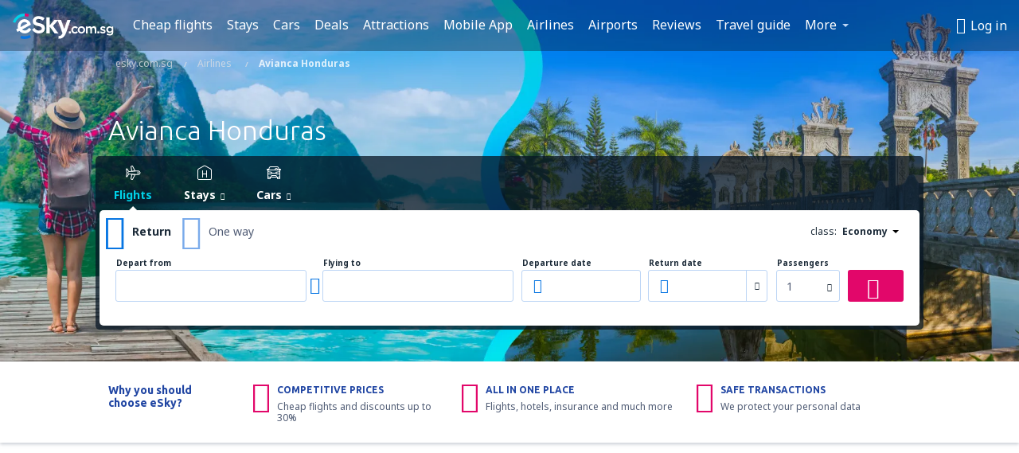

--- FILE ---
content_type: text/html; charset=UTF-8
request_url: https://www.esky.com.sg/airlines/al/0wc/avianca-honduras
body_size: 26233
content:

<!DOCTYPE html>
<!--[if IE]><![endif]-->
<!--[if IE 9 ]><html lang="en-SG" class="ie9"><![endif]-->
<!--[if (gt IE 9)|!(IE)]><!-->
	<html
	lang="en-SG"> <!--<![endif]-->
	<head>
				<link href="https://fonts.googleapis.com/css?family=Ubuntu:300,700|Noto+Sans:400,700|Source+Code+Pro:400,700&amp;subset=latin,cyrillic-ext,latin-ext&amp;display=swap" rel="preload" as="style">

					<meta charset="utf-8">

			<meta http-equiv="X-UA-Compatible" content="IE=Edge,chrome=1"/>
			<meta name="viewport" content="width=device-width, initial-scale=1.0, maximum-scale=1, user-scalable=no"/>
							    <title>Avianca Honduras - Airlines - Avianca Honduras cheap flights - esky.com.sg</title>
<meta name="description" content="Avianca Honduras - Airline Tickets - Cheap flights - Travellers' reviews. Everything you want to know about Avianca Honduras. Online booking: Avianca Honduras through eSky!">
<meta name="keywords" content="Avianca Honduras, airlines Avianca Honduras, airline tickets Avianca Honduras, tickets Avianca Honduras, cheap flights Avianca Honduras, flights Avianca Honduras, Avianca Honduras booking, Avianca Honduras deals">

    <meta name="robots" content="all" />

    <link rel="canonical" href="https://www.esky.com.sg/airlines/al/0wc/avianca-honduras" />
<meta property="og:locale" content="en_SG" />
<meta property="og:site_name" content="esky.com.sg - Flights, Air Tickets, Flight Search, Deals" />

    <meta property="og:title" content="Avianca Honduras - Airlines - Avianca Honduras cheap flights - esky.com.sg" />

<meta property="og:type" content="website" />
    <meta property="og:image" content="https://www.esky.com.sg/res/latest/eui/static/img/logos/airlines/140x50/no_logo.png" />
    <meta property="og:url" content="https://www.esky.com.sg/airlines/al/0wc/avianca-honduras" />

    <meta property="og:description" content="Avianca Honduras - Airline Tickets - Cheap flights - Travellers' reviews. Everything you want to know about Avianca Honduras. Online booking: Avianca Honduras through eSky!" />



						 <link rel="alternate" hreflang="bg" href="https://www.esky.bg/aviokompanii/al/0wc/avianca-honduras" />
								 <link rel="alternate" hreflang="bg-BG" href="https://www.esky.bg/aviokompanii/al/0wc/avianca-honduras" />
								 <link rel="alternate" hreflang="bs" href="https://www.esky.ba/avio-kompanije/al/0wc/avianca-honduras" />
								 <link rel="alternate" hreflang="bs-BA" href="https://www.esky.ba/avio-kompanije/al/0wc/avianca-honduras" />
								 <link rel="alternate" hreflang="cs" href="https://www.esky.cz/letecke-spolecnosti/al/0wc/avianca-honduras" />
								 <link rel="alternate" hreflang="cs-CZ" href="https://www.esky.cz/letecke-spolecnosti/al/0wc/avianca-honduras" />
								 <link rel="alternate" hreflang="da" href="https://www.eskytravel.dk/flyselskaber/al/0wc/avianca-honduras" />
								 <link rel="alternate" hreflang="da-DK" href="https://www.eskytravel.dk/flyselskaber/al/0wc/avianca-honduras" />
								 <link rel="alternate" hreflang="de" href="https://www.eskytravel.de/fluggesellschaften/al/0wc/avianca-honduras" />
								 <link rel="alternate" hreflang="de-AT" href="https://www.esky.at/fluggesellschaften/al/0wc/avianca-honduras" />
								 <link rel="alternate" hreflang="de-CH" href="https://www.eskytravel.ch/fluggesellschaften/al/0wc/avianca-honduras" />
								 <link rel="alternate" hreflang="de-DE" href="https://www.eskytravel.de/fluggesellschaften/al/0wc/avianca-honduras" />
								 <link rel="alternate" hreflang="el" href="https://www.esky.gr/aerometaforis/al/0wc/avianca-honduras" />
								 <link rel="alternate" hreflang="el-GR" href="https://www.esky.gr/aerometaforis/al/0wc/avianca-honduras" />
								 <link rel="alternate" hreflang="en" href="https://www.esky.com/airlines/al/0wc/avianca-honduras" />
								 <link rel="alternate" hreflang="en-142" href="https://www.esky.eu/airlines/al/0wc/avianca-honduras" />
								 <link rel="alternate" hreflang="en-150" href="https://www.esky.eu/airlines/al/0wc/avianca-honduras" />
								 <link rel="alternate" hreflang="en-EG" href="https://www.esky.com.eg/airlines/al/0wc/avianca-honduras" />
								 <link rel="alternate" hreflang="en-GB" href="https://www.esky.co.uk/airlines/al/0wc/avianca-honduras" />
								 <link rel="alternate" hreflang="en-HK" href="https://www.esky.com.hk/airlines/al/0wc/avianca-honduras" />
								 <link rel="alternate" hreflang="en-IE" href="https://www.esky.ie/airlines/al/0wc/avianca-honduras" />
								 <link rel="alternate" hreflang="en-KE" href="https://www.esky.co.ke/airlines/al/0wc/avianca-honduras" />
								 <link rel="alternate" hreflang="en-MY" href="https://www.esky.com.my/airlines/al/0wc/avianca-honduras" />
								 <link rel="alternate" hreflang="en-NG" href="https://www.esky.com.ng/airlines/al/0wc/avianca-honduras" />
								 <link rel="alternate" hreflang="en-NZ" href="https://www.eskytravel.co.nz/airlines/al/0wc/avianca-honduras" />
								 <link rel="alternate" hreflang="en-SG" href="https://www.esky.com.sg/airlines/al/0wc/avianca-honduras" />
								 <link rel="alternate" hreflang="en-US" href="https://www.esky.com/airlines/al/0wc/avianca-honduras" />
								 <link rel="alternate" hreflang="en-ZA" href="https://www.eskytravel.co.za/airlines/al/0wc/avianca-honduras" />
								 <link rel="alternate" hreflang="es" href="https://www.edestinos.com/aerolineas/al/0wc/avianca-honduras" />
								 <link rel="alternate" hreflang="es-BO" href="https://www.edestinos.com.bo/aerolineas/al/0wc/avianca-honduras" />
								 <link rel="alternate" hreflang="es-CL" href="https://www.edestinos.cl/aerolineas/al/0wc/avianca-honduras" />
								 <link rel="alternate" hreflang="es-CO" href="https://www.edestinos.com.co/aerolineas/al/0wc/avianca-honduras" />
								 <link rel="alternate" hreflang="es-CR" href="https://www.edestinos.cr/aerolineas/al/0wc/avianca-honduras" />
								 <link rel="alternate" hreflang="es-DO" href="https://www.edestinos.com.do/aerolineas/al/0wc/avianca-honduras" />
								 <link rel="alternate" hreflang="es-ES" href="https://www.esky.es/aerolineas/al/0wc/avianca-honduras" />
								 <link rel="alternate" hreflang="es-GT" href="https://www.edestinos.com.gt/aerolineas/al/0wc/avianca-honduras" />
								 <link rel="alternate" hreflang="es-HN" href="https://www.edestinos.com.hn/aerolineas/al/0wc/avianca-honduras" />
								 <link rel="alternate" hreflang="es-MX" href="https://www.edestinos.com.mx/aerolineas/al/0wc/avianca-honduras" />
								 <link rel="alternate" hreflang="es-NI" href="https://www.edestinos.com.ni/aerolineas/al/0wc/avianca-honduras" />
								 <link rel="alternate" hreflang="es-PA" href="https://www.edestinos.com.pa/aerolineas/al/0wc/avianca-honduras" />
								 <link rel="alternate" hreflang="es-PE" href="https://www.edestinos.com.pe/aerolineas/al/0wc/avianca-honduras" />
								 <link rel="alternate" hreflang="es-PR" href="https://www.edestinos.com.pr/aerolineas/al/0wc/avianca-honduras" />
								 <link rel="alternate" hreflang="es-PY" href="https://www.edestinos.com.py/aerolineas/al/0wc/avianca-honduras" />
								 <link rel="alternate" hreflang="es-SV" href="https://www.edestinos.com.sv/aerolineas/al/0wc/avianca-honduras" />
								 <link rel="alternate" hreflang="fi" href="https://www.esky.fi/lentoyhtiot/al/0wc/avianca-honduras" />
								 <link rel="alternate" hreflang="fi-FI" href="https://www.esky.fi/lentoyhtiot/al/0wc/avianca-honduras" />
								 <link rel="alternate" hreflang="fr" href="https://www.esky.fr/compagnies-aeriennes/al/0wc/avianca-honduras" />
								 <link rel="alternate" hreflang="fr-FR" href="https://www.esky.fr/compagnies-aeriennes/al/0wc/avianca-honduras" />
								 <link rel="alternate" hreflang="fr-MA" href="https://www.esky.co.ma/compagnies-aeriennes/al/0wc/avianca-honduras" />
								 <link rel="alternate" hreflang="hr" href="https://www.esky.hr/avio-kompanije/al/0wc/avianca-honduras" />
								 <link rel="alternate" hreflang="hr-HR" href="https://www.esky.hr/avio-kompanije/al/0wc/avianca-honduras" />
								 <link rel="alternate" hreflang="hu" href="https://www.esky.hu/legitarsasagok/al/0wc/avianca-honduras" />
								 <link rel="alternate" hreflang="hu-HU" href="https://www.esky.hu/legitarsasagok/al/0wc/avianca-honduras" />
								 <link rel="alternate" hreflang="it" href="https://www.eskytravel.it/compagnie-aeree/al/0wc/avianca-honduras" />
								 <link rel="alternate" hreflang="it-IT" href="https://www.eskytravel.it/compagnie-aeree/al/0wc/avianca-honduras" />
								 <link rel="alternate" hreflang="nb" href="https://www.eskytravel.no/flyselskaper/al/0wc/avianca-honduras" />
								 <link rel="alternate" hreflang="nb-NO" href="https://www.eskytravel.no/flyselskaper/al/0wc/avianca-honduras" />
								 <link rel="alternate" hreflang="nl" href="https://www.esky.nl/luchtvaartmaatschappijen/al/0wc/avianca-honduras" />
								 <link rel="alternate" hreflang="nl-BE" href="https://www.eskytravel.be/luchtvaartmaatschappijen/al/0wc/avianca-honduras" />
								 <link rel="alternate" hreflang="nl-NL" href="https://www.esky.nl/luchtvaartmaatschappijen/al/0wc/avianca-honduras" />
								 <link rel="alternate" hreflang="pl" href="https://www.esky.pl/linie-lotnicze/al/0wc/avianca-honduras" />
								 <link rel="alternate" hreflang="pl-PL" href="https://www.esky.pl/linie-lotnicze/al/0wc/avianca-honduras" />
								 <link rel="alternate" hreflang="pt" href="https://www.esky.pt/companhias-aereas/al/0wc/avianca-honduras" />
								 <link rel="alternate" hreflang="pt-PT" href="https://www.esky.pt/companhias-aereas/al/0wc/avianca-honduras" />
								 <link rel="alternate" hreflang="ro" href="https://www.esky.ro/companii-aeriene/al/0wc/avianca-honduras" />
								 <link rel="alternate" hreflang="ro-MD" href="https://www.esky.md/companii-aeriene/al/0wc/avianca-honduras" />
								 <link rel="alternate" hreflang="ro-RO" href="https://www.esky.ro/companii-aeriene/al/0wc/avianca-honduras" />
								 <link rel="alternate" hreflang="sk" href="https://www.esky.sk/letecke-spolocnosti/al/0wc/avianca-honduras" />
								 <link rel="alternate" hreflang="sk-SK" href="https://www.esky.sk/letecke-spolocnosti/al/0wc/avianca-honduras" />
								 <link rel="alternate" hreflang="sr" href="https://www.esky.rs/avio-kompanije/al/0wc/avianca-honduras" />
								 <link rel="alternate" hreflang="sr-RS" href="https://www.esky.rs/avio-kompanije/al/0wc/avianca-honduras" />
								 <link rel="alternate" hreflang="sv" href="https://www.esky.se/flygbolag/al/0wc/avianca-honduras" />
								 <link rel="alternate" hreflang="sv-SE" href="https://www.esky.se/flygbolag/al/0wc/avianca-honduras" />
								 <link rel="alternate" hreflang="tr" href="https://www.esky.com.tr/hava-yollari/al/0wc/avianca-honduras" />
								 <link rel="alternate" hreflang="tr-TR" href="https://www.esky.com.tr/hava-yollari/al/0wc/avianca-honduras" />
								 <link rel="alternate" hreflang="x-default" href="https://www.esky.com/airlines/al/0wc/avianca-honduras" />
			


			
			<script>
LUX=(function(){var a=("undefined"!==typeof(LUX)&&"undefined"!==typeof(LUX.gaMarks)?LUX.gaMarks:[]);var d=("undefined"!==typeof(LUX)&&"undefined"!==typeof(LUX.gaMeasures)?LUX.gaMeasures:[]);var j="LUX_start";var k=window.performance;var l=("undefined"!==typeof(LUX)&&LUX.ns?LUX.ns:(Date.now?Date.now():+(new Date())));if(k&&k.timing&&k.timing.navigationStart){l=k.timing.navigationStart}function f(){if(k&&k.now){return k.now()}var o=Date.now?Date.now():+(new Date());return o-l}function b(n){if(k){if(k.mark){return k.mark(n)}else{if(k.webkitMark){return k.webkitMark(n)}}}a.push({name:n,entryType:"mark",startTime:f(),duration:0});return}function m(p,t,n){if("undefined"===typeof(t)&&h(j)){t=j}if(k){if(k.measure){if(t){if(n){return k.measure(p,t,n)}else{return k.measure(p,t)}}else{return k.measure(p)}}else{if(k.webkitMeasure){return k.webkitMeasure(p,t,n)}}}var r=0,o=f();if(t){var s=h(t);if(s){r=s.startTime}else{if(k&&k.timing&&k.timing[t]){r=k.timing[t]-k.timing.navigationStart}else{return}}}if(n){var q=h(n);if(q){o=q.startTime}else{if(k&&k.timing&&k.timing[n]){o=k.timing[n]-k.timing.navigationStart}else{return}}}d.push({name:p,entryType:"measure",startTime:r,duration:(o-r)});return}function h(n){return c(n,g())}function c(p,o){for(i=o.length-1;i>=0;i--){var n=o[i];if(p===n.name){return n}}return undefined}function g(){if(k){if(k.getEntriesByType){return k.getEntriesByType("mark")}else{if(k.webkitGetEntriesByType){return k.webkitGetEntriesByType("mark")}}}return a}return{mark:b,measure:m,gaMarks:a,gaMeasures:d}})();LUX.ns=(Date.now?Date.now():+(new Date()));LUX.ac=[];LUX.cmd=function(a){LUX.ac.push(a)};LUX.init=function(){LUX.cmd(["init"])};LUX.send=function(){LUX.cmd(["send"])};LUX.addData=function(a,b){LUX.cmd(["addData",a,b])};LUX_ae=[];window.addEventListener("error",function(a){LUX_ae.push(a)});LUX_al=[];if("function"===typeof(PerformanceObserver)&&"function"===typeof(PerformanceLongTaskTiming)){var LongTaskObserver=new PerformanceObserver(function(c){var b=c.getEntries();for(var a=0;a<b.length;a++){var d=b[a];LUX_al.push(d)}});try{LongTaskObserver.observe({type:["longtask"]})}catch(e){}};
LUX.label="dbr_landing_pages_airline_airline";
LUX.samplerate = (function (p, s) { try { return Math.max.apply(null, String(s).split(';').map(function (v, i) { return i === 0 ? ['*', v] : v.split(':'); }).map(function (a) { return [new RegExp('^' + a[0].replace(/\*/g, '.*').replace(/\+/g, '\\$&'), 'i'), parseInt(a[1], 10) ]; }).filter(function (a) { return a[0].test(p); }).map(function (a) { return a[1]; })) || void 0 } catch(e) { return; }; })(location.pathname, "20");
</script>
<script src="https://cdn.speedcurve.com/js/lux.js?id=4134562730" defer crossorigin="anonymous"></script>
			<script>
(function (w, d, s, l, i, g) {
	w[l] = w[l] || [];
	w[l].push({ 'gtm.start': new Date().getTime(), event: 'gtm.js' });
	var f = d.getElementsByTagName(s)[0],
		j = d.createElement(s),
		dl = l != 'dataLayer' ? '&l=' + l : '';
	j.async = true;
	(j.id = g), (j.src = 'https://www.googletagmanager.com/gtm.js?id=' + i + dl);
	f.parentNode.insertBefore(j, f);
})(window, document, 'script', 'dataLayer', 'GTM-NH83QL6', 'esky.gtm.global');
</script>
<script>
(function (w, d, s, p) {
	w._edls = w._edls || [];
	w._edls.push(['set', 'esky.page.label', 'airlines.item']);
	var f = d.getElementsByTagName(s)[0],
		j = d.createElement(s);
	j.async = true;
	j.id = 'esky-dls';
	j.dataset.prefix = p;
	j.dataset.schema = 'messages';
	j.src = p + '/dls.js';
	f.parentNode.insertBefore(j, f);
})(window, document, 'script', 'https://www.esky.com/data-layer');
</script>

			
	<script>
		dataLayer = [];

					dataLayer.push({"Page":{"Category":"Airlines","Type":"Content"}});
		
		function setFirstTimeVisit(cookieName) {
			function formatDate(param) {
				return ('0' + param).slice(-2);
			}

			function getPresentDate() {
				var today = new Date();
				var date = today.getFullYear() +
					formatDate(today.getMonth() + 1) +
					formatDate(today.getDate()) +
					formatDate(today.getHours()) +
					formatDate(today.getMinutes());

				return date;
			}

			function setCookie() {
				document.cookie = cookieName + '=' + getPresentDate() + ';path=/;expires=' + new Date(+new Date() + 24 * 60 * 60 * 1000 * 365);
			}

			function getCookieValues() {
				return document.cookie.match(RegExp('(?:^|;\\s*)' + cookieName + '=([^;]*)'));
			}

			function isCookieSet() {
				var match = getCookieValues();
				return (match != null && match.length > 0);
			}

			if (!isCookieSet()) {
				setCookie();
			}

			dataLayer.push({
				'UserFirstVisitDate': getCookieValues()[1]
			})
		}

		setFirstTimeVisit('firstTimeVisit');
	</script>




			<script>
	var _eac = _eac || {};

	_eac.start = new Date();
	_eac.url = '/patalyst/v1.1';
	_eac.disabledActions = '[]';
	_eac.enabled = true;
	_eac.dimensions = [];
						_eac.dimensions.push([ 'TestAB', 'site not tested', 'String' ]);
								_eac.dimensions.push([ 'Partner', 'ESKYSG', 'String' ]);
			
	function extendObj (objA, objB) {
		for (var i in objB) {
			if (objB.hasOwnProperty(i)) {
				objA[i] = objB[i];
			}
		}
	}

	var ibeConfig = {};
	var dbrRoutes = {};
	var i18n = {};
	//JS logger
	var logger = {
		adapters: [
						{
				name: 'http',
				level: ['ERROR']
			}
		],
		url: '/_fe/log'
	};

		var routesAsync = "/res/gh-b109/common/js-routing/prod_en_sg.js";
	
	function i18nExtend(_i18n) {
		extendObj(i18n, _i18n)
	}
</script>

<link rel="shortcut icon" href="https://static1.eskypartners.com/favicons/esky.ico"/>
	<meta name="theme-color" content="#031639">
<link href="https://www.esky.com.sg/res/gh-b109/eui/css/default/templates/default.css" type="text/css" rel="stylesheet" />
	<link href="https://www.esky.com.sg/res/gh-b109/eui/css/default/pages/landing-pages/airlines/airline.css" type="text/css" rel="stylesheet" />

<!--[if IE 9]>
<script src="/res/gh-b109/eui/js/vendor/es6-shim.min.js"></script>
<![endif]-->
<!--[if lt IE 9]>
<script src="/res/gh-b109/eui/js/vendor/html5shiv.min.js"></script>
<script src="/res/gh-b109/eui/js/vendor/es5-shim.min.js"></script>
<![endif]-->
<!--[if lt IE 8]>
<script src="/res/gh-b109/eui/js/vendor/json3.min.js"></script>
<![endif]-->

<script>
	if (!Object.assign || !window.Promise) {
		var shim = document.createElement('script');
		shim.setAttribute('src', '/res/gh-b109/eui/js/vendor/es6-shim.min.js');
		document.getElementsByTagName('head')[0].appendChild(shim);
	}
</script>

		
	    					
		
		
		<link href="https://fonts.googleapis.com/css?family=Ubuntu:300,700|Noto+Sans:400,700|Source+Code+Pro:400,700&amp;subset=latin,cyrillic-ext,latin-ext&amp;display=swap" rel="stylesheet" type="text/css">
																				<link href="https://www.esky.com.sg/res/gh-b109/eui/js/0.js" as="script" rel="preload">
											<link href="https://www.esky.com.sg/res/gh-b109/eui/js/2.js" as="script" rel="preload">
											<link href="https://www.esky.com.sg/res/gh-b109/eui/js/1.js" as="script" rel="preload">
											<link href="https://www.esky.com.sg/res/gh-b109/eui/js/3.js" as="script" rel="preload">
											<link href="https://www.esky.com.sg/res/gh-b109/eui/js/4.js" as="script" rel="preload">
											<link href="https://www.esky.com.sg/res/gh-b109/eui/js/5.js" as="script" rel="preload">
											<link href="https://www.esky.com.sg/res/gh-b109/eui/js/6.js" as="script" rel="preload">
											<link href="https://www.esky.com.sg/res/gh-b109/eui/js/7.js" as="script" rel="preload">
											<link href="https://www.esky.com.sg/res/gh-b109/eui/js/common.js" as="script" rel="preload">
											<link href="https://www.esky.com.sg/res/gh-b109/eui/js/router.js" as="script" rel="preload">
											<link href="https://www.esky.com.sg/res/gh-b109/eui/js/partners-locale/en_sg.js" as="script" rel="preload">
											<link href="https://www.esky.com.sg/res/gh-b109/eui/js/12.js" as="script" rel="preload">
											<link href="https://www.esky.com.sg/res/gh-b109/eui/js/8.js" as="script" rel="preload">
											<link href="https://www.esky.com.sg/res/gh-b109/eui/js/9.js" as="script" rel="preload">
											<link href="https://www.esky.com.sg/res/gh-b109/eui/js/10.js" as="script" rel="preload">
											<link href="https://www.esky.com.sg/res/gh-b109/eui/js/11.js" as="script" rel="preload">
											<link href="https://www.esky.com.sg/res/gh-b109/eui/js/15.js" as="script" rel="preload">
											<link href="https://www.esky.com.sg/res/gh-b109/eui/js/16.js" as="script" rel="preload">
											<link href="https://www.esky.com.sg/res/gh-b109/eui/js/17.js" as="script" rel="preload">
											<link href="https://www.esky.com.sg/res/gh-b109/eui/js/landing-pages/airline.js" as="script" rel="preload">
														
								<script src="https://www.esky.com.sg/res/gh-b109/eui/js/affiliates/cj.js" defer></script>
				</head>

	<body
		id="default_container"
		data-go-test-id=""
		data-go-test-version=""
		data-route="dbr_landing_pages_airline_airline"
		 data-action="airline" class="action-airline airline" 		 	>
										<!-- Google Tag Manager -->
	<noscript>
		<iframe src="//www.googletagmanager.com/ns.html?id=GTM-MTFJPSP" height="0" width="0" style="display:none;visibility:hidden"></iframe>
	</noscript>

	<script>
		(function(w,d,s,l,i){w[l]=w[l]||[];w[l].push({'gtm.start':
				new Date().getTime(),event:'gtm.js'});var f=d.getElementsByTagName(s)[0],
				j=d.createElement(s),dl=l!='dataLayer'?'&l='+l:'';j.async=true;j.src=
				'//www.googletagmanager.com/gtm.js?id='+i+dl;f.parentNode.insertBefore(j,f);
		})(window,document,'script','dataLayer','GTM-MTFJPSP');
	</script>

	<script type="text/javascript">
		window[window.addEventListener ? 'addEventListener' : 'attachEvent']('load', function () {
			dataLayer.push({
				'event': 'LoadingDone'
			});
		}, false);
	</script>
					
						
		
							
		
							
							
								
															
										
		
				
					
	<noscript class="no-js">
						
		
		
		
		
		
		<img src="/tomcatalyst/v1.0/?eventData=%7B%22Code%22%3A%22JS_NotSupported%22%2C%22Group%22%3A%22FE%22%2C%22User%22%3A%22OQQZQUNLBI%22%2C%22Session%22%3Anull%2C%22Dimensions%22%3A%5B%7B%22Name%22%3A%22TestAB%22%2C%22Value%22%3A%22site%20not%20tested%22%2C%22ValueType%22%3A1%7D%2C%7B%22Name%22%3A%22Partner%22%2C%22Value%22%3A%22ESKYSG%22%2C%22ValueType%22%3A1%7D%2C%7B%22Name%22%3A%22URL%22%2C%22Value%22%3A%22https%3A%5C%2F%5C%2Fwww.esky.com.sg%5C%2Fapi%5C%2Fv1.3%5C%2Fportlet%5C%2Fheader.html%3FheaderClass%3Dtransparent%26partner_id%3DESKYSG%26path%3D%252Fairlines%252Fal%252F0wc%252Favianca-honduras%22%2C%22ValueType%22%3A1%7D%2C%7B%22Name%22%3A%22Domain%22%2C%22Value%22%3Anull%2C%22ValueType%22%3A1%7D%2C%7B%22Name%22%3A%22BrowserName%22%2C%22Value%22%3A%22ClaudeBot%22%2C%22ValueType%22%3A1%7D%2C%7B%22Name%22%3A%22BrowserVersion%22%2C%22Value%22%3A%221.0%22%2C%22ValueType%22%3A1%7D%2C%7B%22Name%22%3A%22System%22%2C%22Value%22%3A%22Mac%20OS%20X%22%2C%22ValueType%22%3A1%7D%2C%7B%22Name%22%3A%22MobileDevice%22%2C%22Value%22%3A%22false%22%2C%22ValueType%22%3A8%7D%2C%7B%22Name%22%3A%22ReturningVisitor%22%2C%22Value%22%3Afalse%2C%22ValueType%22%3A8%7D%5D%7D" width="1" height="1"/>

			<div class="msg-box  info">
		<i class="ico-msg icon-alert"></i>
		<div class="content">
							<h5 class="header">You can't see some of the content</h5>
										<p class="description">JavaScript (used for interactive content etc.) has been disabled in your browser. Unless you enable it, the site will not work properly or at all.</p>
						
							<div class="description">			<div class="btn-list">
				<strong>How to enable JavaScript:</strong>
				<ul>
											<li>
							<a href="https://support.google.com/chrome/answer/114662?hl=en" class="btn small function" rel="nofollow" target="_blank">Chrome</a>
						</li>
											<li>
							<a href="https://support.mozilla.org/en-US/kb/javascript-settings-for-interactive-web-pages" class="btn small function" rel="nofollow" target="_blank">Firefox</a>
						</li>
											<li>
							<a href="https://support.microsoft.com/en-gb/gp/howtoscript" class="btn small function" rel="nofollow" target="_blank">Internet Explorer</a>
						</li>
											<li>
							<a href="https://support.apple.com/en-us/HT201265" class="btn small function" rel="nofollow" target="_blank">Safari</a>
						</li>
											<li>
							<a href="http://www.opera.com/docs/browserjs/" class="btn small function" rel="nofollow" target="_blank">Opera</a>
						</li>
									</ul>
			</div>
		</div>
			
			
			
			
			
					</div>
	</div>

	
	</noscript>

		
									
				
		<header id="header-top" class="transparent">
			<div class="header-wrapper">
				<div class="logo-section">
											<a class="logo" href="https://www.esky.com.sg/" target="_top" >
							<span class="back-to-mainpage">&lt;&lt; home page</span>
														<img class="logo-img" src="https://static1.eskypartners.com/logos/eskycom_sg_white.svg"  alt="Avianca Honduras - Airlines - Avianca Honduras cheap flights - esky.com.sg - Flights, Air Tickets, Flight Search, Deals"
					 data-static-img-url="https://static1.eskypartners.com/logos/eskycom_sg_white.png"/>
					
						</a>
									</div>
									
		
		<nav class="main-nav">
			<ul class="site-menu menu mobile-menu">
																													<li class="tree-item main-tabs">

																									<a href="/flights" title="Cheap flights" class="menu-link link-1 tx-link">Cheap flights</a>
															</li>
																				<li class="tree-item main-tabs">

																									<a href="/stays/" title="Stays" class="menu-link link-2 tx-link">Stays</a>
															</li>
																				<li class="tree-item main-tabs">

																									<a href="https://www.booking.com/cars/index.html?aid=2433842&amp;adplat=cross_product_bar&amp;label=label=pagehome-link-2433842-click_CARheadertab&amp;prefcurrency=USD&amp;selected_currency=USD&amp;preflang=en-us" rel="nofollow" target="_blank" rel="noreferrer noopener" title="Cars" class="menu-link link-3 tx-link">Cars</a>
															</li>
																				<li class="tree-item main-tabs">

																									<a href="/deals" title="Deals" class="menu-link link-4 tx-link">Deals</a>
															</li>
																				<li class="tree-item main-tabs">

																									<a href="https://www.getyourguide.com/?partner_id=6PH6GQ5&amp;cmp=SG" rel="nofollow" title="Attractions" target="_blank" class="menu-link link-5 tx-link">Attractions</a>
															</li>
																				<li class="tree-item main-tabs">

																									<a href="https://app.esky.com/?utm_source=esky.com.sg&amp;utm_medium=menu" target="_blank" title="Mobile App" class="menu-link link-6 tx-link">Mobile App</a>
															</li>
																				<li class="tree-item main-tabs">

																									<a href="/airlines" title="Airlines" class="menu-link link-7 tx-link">Airlines</a>
															</li>
																				<li class="tree-item main-tabs">

																									<a href="/airports" title="Airports" class="menu-link link-8 tx-link">Airports</a>
															</li>
																				<li class="tree-item main-tabs">

																									<a href="/reviews" title="Reviews" class="menu-link link-9 tx-link">Reviews</a>
															</li>
																				<li class="tree-item main-tabs">

																									<a href="/travel-guide" title="Travel guide" class="menu-link link-10 tx-link">Travel guide</a>
															</li>
																																																							<li class="tree-item menu-more">

																									<a href="/insurance" title="Insurance" class="menu-link link-1 tx-link">Insurance</a>
															</li>
																				<li class="tree-item menu-more">

																									<a href="/radar" title="Flight radar" class="menu-link link-2 tx-link">Flight radar</a>
															</li>
																				<li class="tree-item menu-more">

																									<a href="/userzone/login" rel="nofollow" title="Booking management" class="menu-link link-3 tx-link">Booking management</a>
															</li>
															
									<li class="main-tabs more-tab tree-item main-menu-dropdown hide-medium">
						<a href="javascript:void(null)" class="menu-link more"
						   data-content-id="main-menu-more-box">More</a>
						<ul id="main-menu-more-box" class="dropdown-content"
						    data-dropdown-content-id="main-menu-more-box">
																																																	<li>
											<a href="/insurance" title="Insurance">Insurance</a>
										</li>
																			<li>
											<a href="/radar" title="Flight radar">Flight radar</a>
										</li>
																			<li>
											<a href="/userzone/login" rel="nofollow" title="Booking management">Booking management</a>
										</li>
																														</ul>
					</li>
							</ul>
		</nav>
	
				
				<div class="header-side-options">
					
											<div class="user-zone-header">
														
	

<div class="hidden">
	<div id="uz-login-box" class="uz-login-box">
		<img class="illustration" src="https://www.esky.com.sg/_fe/img/illustration-default-user_zone.svg?s=80x80">

		<h4 class="title">Hey, good to see you!</h4>

		<p class="description">Log in to book your next trip faster and have all your travel details in one place.</p>

		<ul class="uz-menu-wrapper">
							<li class="menu-item user-zone-google">
					<img class="menu-item-img" src="https://www.esky.com.sg/_fe/img/icon_google_multicolor.svg?s=20x20">
					<span class="menu-item-text">Continue with Google</span>
				</li>
				<li class="menu-item user-zone-facebook">
					<img class="menu-item-img" src="https://www.esky.com.sg/_fe/img/icon_facebook_multicolor.svg?s=20x20">
					<span class="menu-item-text">Continue with Facebook</span>
				</li>
						<li class="menu-item user-zone-email">
				<img class="menu-item-img" src="https://www.esky.com.sg/_fe/img/icon_mail.svg?s=20x20">
				<span class="menu-item-text">Continue with e-mail</span>
			</li>
		</ul>
	</div>
</div>
	
	
				
										</div>
					
												<div id="hamburger-wrapper" class="hamburger-wrapper">
		<div class="hamburger-inner-wrapper">
			<div class="hamburger">
				<span class="line line1"></span>
				<span class="line line2"></span>
				<span class="line line3"></span>
			</div>
			<span class="hamburger-title">Menu<i class="icon icon-eui_arrow_down hide-small"></i></span>
			<span class="hamburger-close"><i class="icon icon-eui_close"></i></span>
		</div>
	</div>
									</div>

							</div>
		</header>
	
<script type="text/javascript">
	i18nExtend({
    "message-dialog": {
        "Your_account_has_been_connected_with_facebook": "Your account has been connected to Facebook.",
        "You_can_now_sign_in_via_facebook_or_normal_account": "Now you can log in by your Facebook profile {$1} and also with your e-mail address and password.",
        "Your_account_has_been_disconnected_from_facebook": "Your account has been disconnected from Facebook.",
        "You_can_now_sign_in_only_with_email_and_password": "Now you can log to your account only with <br \/> e-mail address and password.",
        "Account_with_email_from_current_facebook_profile_already_exists": "Currently logged in Facebook profile is connected to existing account.",
        "Sign_in_to_other_facebook_profile_to_connect_it_with_this_account": "Log in to the other profile on Facebook to connect it with this account.",
        "You_have_already_account_connected_to_other_facebook_profile": "You already have an account connected to another Facebook profile",
        "Sign_in_to_other_facebook_profile_or_via_email": "Log in using another Facebook profile or via e-mail and password.",
        "Changes_have_been_saved": "Details have been saved",
        "We_have_sent_you_reset_password_link": "We have sent you a link to reset your password.",
        "Check_your_email_to_reset_password": "Check your e-mail and follow the instructions from the message.",
        "We_have_sent_you_activation_link": "Activation link has been sent to your e-mail",
        "Check_your_email_and_follow_instructions_to_activate_account": "Please check your mail box and follow instructions to activate your account.",
        "Welcome_in_our_site": "Welcome to eSky.pl",
        "We_wish_you_very_best_journeys": "We wish you many pleasant journeys!",
        "Traveler_added": "Traveler has been added",
        "Traveler_saved": "Traveler has been saved",
        "Traveler_removed": "Traveler has been removed",
        "Callcenter_callback_success_title": "The conversation has been ordered",
        "Callcenter_callback_success_text": "Soon you will be contacted by our consultant",
        "Travel_group_message_success_title": "Your inquiry was sent",
        "Travel_group_message_error_title": "Your inquiry could not be sent",
        "Travel_group_message_success_description": "Our consultant will contact you shortly in order to arrange the journey.",
        "Travel_group_message_error_description": "Try to send message again",
        "No_deals_for_specified_date": "Unfortunately, the flight is no longer available",
        "No_deals_for_date_more_info": "This is popular route. Try to choose a flight on another date",
        "Provide_your_data": "Provide your data",
        "To_shorten_reservation_time": "to shorten reservation time in the future.",
        "Contact_form_success_header": "Message has been sent succesfully!",
        "Contact_form_success_description": "Thank you for contacting us. We will answer you as soon as possible.",
        "Contact_form_error_header": "Sorry, your message has not been sent.",
        "Contact_form_error_description": "Something went wrong . Try again in a moment.",
        "Resend_confirmation_success_header": "Confirmation has been resent",
        "Resend_confirmation_success_description": "Check your e-mail. If you don\u2019t see it, look in the spam folder.",
        "Resend_confirmation_error_header": "Confirmation has not been resent",
        "Resend_confirmation_error_description": "We\u2019re sorry, but we\u2019re unable to resent confirmation. Please, try again later.",
        "Resend_confirmation_info_406_header": "Confirmation hasn\u2019t been sent\n\n",
        "Resend_confirmation_info_406_description": "We\u2019re currently processing your booking and it may change its status shortly. Please wait a few minutes and try again.\n\n",
        "Resend_confirmation_info_409_header": "Your confirmation has been sent",
        "Resend_confirmation_info_409_description": "Please check your spam folder, if you didin\u2019t receive an e-mail from us.\n\n",
        "Try_to_send_again": "Try to send it again",
        "Or": "or",
        "Price_operator_info": "Operator rates apply",
        "Hotel_search_not_found_info": "Sorry, no results for your search",
        "Hotel_search_not_found_sub_info": "Make sure you typed correct names",
        "Hotel_search_error_info": "Sorry, no results for your search",
        "Hotel_search_error_sub_info": "Try to search different criteria",
        "Hotel_search_filters_not_found_head": "No results found for that filter criteria",
        "Hotel_search_filters_not_found_desc": "Change your filter criteria or clear all filters",
        "Hotel_search_filters_not_found_clear_all_filters": "Clear all filters"
    },
    "user-zone-header": {
        "Price_alerts": "Price alerts",
        "Search_history": "Search history",
        "Travelers": "Travelers",
        "Payer_data": "Payer details",
        "Settings": "Account settings",
        "Logout": "Log out",
        "Sign_in": "Log in",
        "or": "or",
        "sign_up": "register",
        "My_account": "My account",
        "My_bookings": "My bookings",
        "Co_travelers": "Co-travellers",
        "Payer_data_contact": "Payer details",
        "Account_settings": "Account settings",
        "Wallet": "{{parentSiteName}} Wallet"
    },
    "user-zone-login": {
        "Sign_in_facebook": "Log in with Facebook",
        "or": "or",
        "email": "E-mail",
        "password": "Password",
        "remember_me": "Remember me",
        "Sign_in": "Log in",
        "Dont_remember_password": "Forgot your password?",
        "Enter_email": "Enter e-mail",
        "Enter_valid_email": "Enter correct e-mail",
        "Enter_password": "Enter password",
        "Wrong_email_or_password": "Entered e-mail addres or password is incorrect",
        "Dont_have_account": "Don't have an account yet?",
        "Register": "Register"
    },
    "reset-password-dialog": {
        "Did_you_forget_password": "Forgot your password?",
        "Type_your_email_which_you_login_to_account": "Enter e-mail address you use to log in your account.",
        "Email": "E-mail",
        "I_want_set_new_password": "I want to set a new password",
        "Enter_email": "Enter e-mail",
        "Enter_valid_email": "Enter correct e-mail",
        "Check_your_email_to_reset_password": "Check your e-mail and follow the instructions from the message.",
        "We_have_sent_you_reset_password_link": "We have sent you a link to reset your password.",
        "User_with_this_email_does_not_exist": "There is no account registered for this e-mail address.",
        "This_value_is_not_a_valid_email_address": "Incorrect e-mail address",
        "Back_to_login": "Back to login"
    },
    "facebook-connect-dialog": {
        "Connect_account_with_facebook": "Connect your account with Facebook",
        "Connect_your_account_with_currently_logged_facebook_profile": "Connect account on eSky <b>{$1}<\/b> with the currently logged Facebook profile to:",
        "You_can_easy_and_safe_connect_your_account_with_facebook": "You can connect your account with your Facebook profile in a fast and safe way to:",
        "easly_find_friends_traveling_in_the_same_direction": "easliy find friends going the same destination",
        "It_looks_that_you_already_have_account": "It seems that you already have an account with us.",
        "share_promotions_and_reservations": "share the promotions and reservations",
        "sign_in_with_one_click": "log in with one click",
        "You_decide_what_will_be_published": "Only you decide what should be published and when"
    },
    "user-zone-registration": {
        "Sign_in_facebook": "Log in with Facebook",
        "or": "or",
        "email": "E-mail",
        "password": "Password (minimum of 6 characters)",
        "repeat_password": "Re-enter password",
        "Regulations_acceptance": "I accept<a href=\"{$1}\" class=\"show-regulations dialog-regulations-link\" data-dialog-title=\"Regulations\">Terms and conditions<\/a>",
        "Register": "Register",
        "Enter_email": "Enter e-mail",
        "Enter_valid_email": "Enter correct e-mail",
        "Enter_password": "Enter password",
        "Password_to_short": "The password should consist of at least 6 characters",
        "Enter_password_again": "Re-enter password",
        "Passwords_are_different": "Paswords dont match",
        "Regulations_acceptance_needed": "You must accept the Terms and conditions",
        "This_email_is_already_used": "This e-mail address is already in use"
    },
    "regulations-dialog": {
        "Regulations": "Terms & conditions",
        "Print": "Print",
        "Open_in_new_window": "Open in new window",
        "Policy_of_withdrawal": "Withdrawal Policy",
        "Booking_conditions": "Booking conditions",
        "Policy_scope": "Scope of insurance"
    }
});</script>

					
													
	<div class="hero with-breadcrumbs hero-under-menu  lazy"
		 data-bg="/_fe/img/HERO_CB_TAJLANDIA_INDONEZJA.jpg">

				<div class="hero-content">
				        		                        <div class="breadcrumbs" >
            <ol itemscope itemtype="http://schema.org/BreadcrumbList">                        <li itemprop="itemListElement" itemscope itemtype="http://schema.org/ListItem" data-qa-segment="esky.com.sg">
                            <a itemprop="item" href="/" class="tx-link">
                                <span itemprop="name">esky.com.sg</span>
                            </a>
                            <meta itemprop="position" content="1">
                        </li><li itemprop="itemListElement" itemscope itemtype="http://schema.org/ListItem"
                                data-qa-segment="Airlines" class="">
                                <a itemprop="item" href="/airlines" class="tx-link">
                                    <span itemprop="name">Airlines</span>
                                </a>
                                                                <meta itemprop="position" content="2">
                            </li>                            <li itemprop="itemListElement" itemscope itemtype="http://schema.org/ListItem" data-qa-segment="Avianca Honduras">
                                <span itemprop="name">Avianca Honduras</span>
                                                                <meta itemprop="position" content="3">
                            </li></ol>
        </div>
        
							<div class="airline-qsf-head">
			<h1 class="head-text">Avianca Honduras</h1>
		</div>
		<div class="multi-qsf default" id="multiQsf">
	<div class="mq-header">
		<div class="mq-shadow-left"></div>
		<div class="mq-shadow-right"></div>

		<div class="mq-tabs-wrapper">
			<div class="mq-tabs">
															<div class="mq-tab" data-tab-id="Flights">
							
							<a class="mq-tab-icon " href="" target="_self">
								<img class="icon"
									 src="https://www.esky.com.sg/_fe/img/icon_plane_right.svg?c=ffffff"
									 alt="Flights"/>
								<span class="mq-tab-caption">Flights</span>
							</a>
						</div>
																				<div class="mq-tab" data-tab-id="Hotels">
							
							<a class="mq-tab-icon mq-tab-link" href="/stays/" target="_self">
								<img class="icon"
									 src="https://www.esky.com.sg/_fe/img/icon_hotel.svg?c=ffffff"
									 alt="Stays"/>
								<span class="mq-tab-caption">Stays</span>
							</a>
						</div>
																				<div class="mq-tab" data-tab-id="Cars">
							
							<a class="mq-tab-icon mq-tab-link" href="https://www.booking.com/cars/index.html?aid=2433842&amp;adplat=cross_product_bar&amp;label=label=pagehome-link-2433842-click_CARsearchform&amp;prefcurrency=USD&amp;selected_currency=USD&amp;preflang=en-us" target="_blank">
								<img class="icon"
									 src="https://www.esky.com.sg/_fe/img/icon_car.svg?c=ffffff"
									 alt="Cars"/>
								<span class="mq-tab-caption">Cars</span>
							</a>
						</div>
												</div>
		</div>

			</div>
	<div class="mq-content">
		<div class="qsf-loader">
			<div class="css-loader mini"></div>
		</div>
		<div id="multiQsfFlights" class="hidden">
				
	
	
	<form id="qsf_form" action="https://www.esky.com.sg/flights/search/" class="flights-qsf with-tabs" method="get" novalidate>
		<section class="top">
			<fieldset class="trip-types">
				<ul class="trip-type-list">
					<li class="type roundtrip active" data-title="Return">
						<input type="radio" id="TripTypeRoundtrip" name="ot" value="RoundTrip" checked="checked" />
						
        
                    		        <label class="radio" for="TripTypeRoundtrip">
            Return

                    </label>
					</li>
					<li class="type oneway" data-title="One way">
						<input type="radio" id="TripTypeOneway" name="ot" value="OneWay" />
						
        
                    		        <label class="radio" for="TripTypeOneway">
            One way

                    </label>
					</li>

					
				</ul>
			</fieldset>
			<fieldset class="trip-service-class">
				<div class="wrap service-class">
					
        
                    		        <label for="serviceClass" class="required">
            class:

                    </label>
					<select id="serviceClass" name="sc" class="not-custom" data-storage-type="session">
        <option value="economy" selected="selected">
                                    Economy                            </option><option value="economy-premium">
                                    Economy Premium                            </option><option value="business">
                                    Business                            </option><option value="first">
                                    First Class                            </option></select>
				</div>
			</fieldset>
					</section>
		<section class="main">
			<div class="flex">
				<div>
					<div class="left-data">
						<div class="roundtrip-qsf">
							<fieldset class="trip-destinations">
	<div class="wrap departure">
		
        
                    		        <label class="field-label required" for="departureRoundtrip0">
            Depart from

                    </label>
				    <input type="text" id="departureRoundtrip0" name="tr[0][d]" required="required" class="destination " />

		    <input type="text" id="departureRoundtrip1" name="tr[1][d]" required="required" class="destination hidden " />

	</div>
	<div class="wrap trip-arrows"></div>
	<div class="wrap arrival">
		
        
                    		        <label class="field-label required" for="arrivalRoundtrip0">
            Flying to

                    </label>
				    <input type="text" id="arrivalRoundtrip0" name="tr[0][a]" required="required" class="destination " />

		    <input type="text" id="arrivalRoundtrip1" name="tr[1][a]" required="required" class="destination hidden " />

	</div>
</fieldset>
<fieldset class="trip-dates">
	<div class="wrap departure-date inner-addon left-addon">
		
        
                    		        <label class="field-label required" for="departureDateRoundtrip0">
            Departure date

                    </label>
				    <input type="text" id="departureDateRoundtrip0" name="tr[0][dd]" required="required" class="date " />

	</div>
	<div class="wrap return-date inner-addon left-addon">
		
        
                    		        <label class="field-label required" for="departureDateRoundtrip1">
            Return date

                    </label>
				    <input type="text" id="departureDateRoundtrip1" name="tr[1][dd]" required="required" class="date " />

		<i class="cross icon-cross2"></i>
	</div>
</fieldset>
						</div>
						<div class="oneway-qsf hidden">
							<fieldset class="trip-destinations">
    <div class="wrap departure">
		
        
                    		        <label class="field-label required" for="departureOneway">
            Depart from

                    </label>
                    <input type="text" id="departureOneway" name="to[0][d]" required="required" class="destination " />

    </div>
    <div class="wrap trip-arrows one"></div>
    <div class="wrap arrival">
		
        
                    		        <label class="field-label required" for="arrivalOneway">
            Flying to

                    </label>
                    <input type="text" id="arrivalOneway" name="to[0][a]" required="required" class="destination " />

    </div>
</fieldset>
<fieldset class="trip-dates">
    <div class="wrap departure-date inner-addon left-addon">
		
        
                    		        <label class="field-label required" for="departureDateOneway">
            Departure date

                    </label>
                    <input type="text" id="departureDateOneway" name="to[0][dd]" required="required" class="date " />

    </div>
    <div class="wrap return-date inner-addon left-addon disabled">
		<label for="returnDateOneway" class="field-label">Return date</label>
        <input type="text" id="returnDateOneway" class="date" placeholder="...">
		<button type="button" class="ui-datepicker-trigger"></button>
    </div>
</fieldset>
						</div>

						<div class="multicity-qsf hidden">
													</div>

					</div>
					<div class="right-data">
						<fieldset class="trip-paxes package-search">
														
							<label class="field-label">Passengers</label>
							<div class="wrap pax-widget custom-dropdown  " data-content-id="pax-counter">1</div>
							<input type="hidden" id="adultPaxAmount" name="pa" value="1" />
							<input type="hidden" id="youthPaxAmount" name="py" value="0" />
							<input type="hidden" id="childPaxAmount" name="pc" value="0" />
							<input type="hidden" id="infantPaxAmount" name="pi" value="0" />
						</fieldset>
													<fieldset class="trip-search">
								<button type="button" class="btn transaction qsf-search">
									<span class="text">Search flight</span>
								</button>
							</fieldset>
											</div>

				</div>
							</div>
		</section>
	</form>

	<script type="text/javascript">
		if (typeof ibeConfig !== 'undefined') {
			extendObj(ibeConfig, {
				partner: 'ESKYSG',
				language: 'en-SG',
				languageCode: 'en',
				country: 'sg',
				eskyservices: 'autocomplete.eskyservices.pl',
				eskyservicesSsl: 'autocomplete.eskyservices.pl',
				autocompleteBaseUrl: 'https://autocomplete2.eskyservices.pl/api/v1',
				flightsAutocompleteVersion: 'v1',
				formatDate: 'YYYY-MM-DD',
				FormMinDate: '+0d',
				multiQSF: {"links":[{"label":"Flights","url":"","visible":true,"icon":"plane_right","is_link":false,"badge":"","open_in_new_tab":false,"form_type":"Flights"},{"label":"Hotels","url":"\/stays\/","visible":true,"icon":"hotel","is_link":true,"badge":"","open_in_new_tab":false,"form_type":"Hotels"},{"label":"Cars","url":"https:\/\/www.booking.com\/cars\/index.html?aid=2433842&adplat=cross_product_bar&label=label=pagehome-link-2433842-click_CARsearchform&prefcurrency=USD&selected_currency=USD&preflang=en-us","visible":true,"icon":"car","is_link":true,"badge":"","open_in_new_tab":true,"form_type":""}],"visible":true},
				qsfVariant: null,
				collectUserSelection: true,
				eskyApiUrl: 'https://www.esky.com.sg/eapi',
				providerSearchResultsUrl: null,
				useNewFlightsSearch: true,
				openAdditionalPackagesTab: false
			});
		}
	</script>


		    
<script type="text/javascript">
	i18nExtend({
    "outdated-browser-info": {
        "Your_browser_is_outdated": "Your browser is outdated",
        "New_browser_advantages_info": "Newer browsers save your time, keep you  safer, and let you do more online.",
        "Currently_you_are_using_old_ie": "Currently you're using old IE",
        "Update_your_browser": "Update your browser",
        "Try_different_modern_browser": "Try a different modern browser:"
    },
    "regulations-dialog": {
        "Regulations": "Terms & conditions",
        "Print": "Print",
        "Open_in_new_window": "Open in new window",
        "Policy_of_withdrawal": "Withdrawal Policy",
        "Booking_conditions": "Booking conditions",
        "Policy_scope": "Scope of insurance"
    },
    "splash-screen": {
        "Btn_store": "Download for free",
        "Kill_splash": "Go to website",
        "Text_promotion": "\u2713 Attractive flight deals<br> \u2713 Cheap flights search engine<br> \u2713 The largest availability of airlines and airports"
    },
    "smart-banner": {
        "App_name_android": "eSky",
        "App_name_ios": "eSky",
        "Description_android": "Search and book faster",
        "Description_ios": "Search and book faster",
        "Btn_install_short_android": "Download",
        "Btn_install_short_ios": "Download"
    },
    "breadcrumbs": {
        "Type_name": "Enter name"
    },
    "flights-qsf": {
        "Complete_departure_city": "Enter departure place",
        "Complete_arrival_city": "Enter arrival place",
        "Complete_departure_date": "Select date",
        "Complete_arrival_date": "Select date",
        "Complete_correct_departure_date": "Enter correct departure date",
        "Complete_correct_arrival_date": "Select correct date of return",
        "Choose_pax_number": "Select the correct number of passengers",
        "Travel_too_short": "Place of arrival and departure must be different",
        "Infants_more_than_adults": "The number of infants cannot be greater than the number of adults.",
        "Unknown_departure": "We did not recognize the departure location",
        "Unknown_arrival": "We did not recognize the arrival place"
    },
    "datepicker": {
        "january": "January",
        "february": "February",
        "march": "March",
        "april": "April",
        "may": "May",
        "june": "June",
        "july": "July\n",
        "august": "August",
        "september": "September",
        "october": "October",
        "november": "November",
        "december": "December",
        "sunday": "Sunday",
        "monday": "Monday",
        "tuesday": "Tuesday",
        "wednesday": "Wednesday",
        "thursday": "Thursday",
        "friday": "Friday",
        "saturday": "Saturday",
        "sun": "Sun",
        "mon": "Mon",
        "tue": "Tue",
        "wed": "Wed",
        "thu": "Thu",
        "fri": "Fri",
        "sat": "Sat",
        "su": "Su",
        "mo": "Mo",
        "tu": "Tu",
        "we": "We",
        "th": "Th",
        "fr": "Fr",
        "sa": "Sa",
        "closeText": "Close",
        "prevText": "Previous",
        "nextText": "Next",
        "currentText": "Today",
        "weekHeader": "Wk",
        "reservation_info": "Booking a flight for tomorrow is only possible through credit card payment.",
        "payment_info": "Booking a flight for today is possible only by contacting our Call Center.",
        "Departure_day": "Departure",
        "Return_day": "Return",
        "Booking_only_via_callcenter": "Booking a flight for today is possible <br>only via Call Center<br>",
        "Same_departure_return_day": "Departure and return",
        "Insurance_start": "Start of insurance",
        "Insurance_end": "End of insurance"
    },
    "autocomplete": {
        "Departure_airport_choose": "Choose origin",
        "Arrival_airport_choose": "Choose an airport",
        "Departure_place": "Departure place",
        "Arrival_place": "Flying to",
        "Airport_name": "Airport name",
        "Distance_from_center": "Dist. from center",
        "Map_submit": "Select",
        "More_airports_near": "More airports nearby?",
        "More_airports_on_map": "All airports",
        "Airports_on_map": "Airports on map:",
        "Last_searched": "Your recent searches:",
        "Nearby_airports": "Nearby airports",
        "Airlines": "Airlines",
        "National_airlines": "National airlines",
        "Most_popular": "Most popular:",
        "Check_airports_lower_price": "Check nearby airports to see more available flights:",
        "Cities": "Cities",
        "Airports": "Airports",
        "Geolocation_Item_title": "Use your location",
        "Geolocation_Item_description": "We will show you the airports closest to you.",
        "Geolocation_Error_header": "We are unable to locate you",
        "Geolocation_Error_description": "Check that you are sharing your location."
    },
    "pax-counter": {
        "Adult_type": "Adults\n<span>over 18 years<\/span>",
        "Adult_type_viajanet": "Adults",
        "Youth_type": "Youth\n<span>12 - 18 years<\/span>",
        "Child_type": "Children\n<span>2 - 12 years<\/span>",
        "Child_type_viajanet": "Children <span>2 - 11 years<\/span>",
        "Infant_type": "Infants\n<span>up to 2 years<\/span>",
        "Group_travel_info": "You can book for up to 9 people. If you want to buy more tickets, split your booking into several.",
        "Choose_pax_number": "Select at least one passenger in one of the selected sections.",
        "Infants_more_than_adults": "The number of infants cannot be greater than the number of adults.",
        "Apply": "Apply"
    }
});</script>

		</div>
																																				</div>
	<div class="mq-footer">
									<div id="previous-searches" class="hide-medium hidden"></div>
			</div>
</div>
<script type="text/javascript">
	extendObj(ibeConfig, {"multiQSF":{"links":[{"label":"Flights","url":"","visible":true,"icon":"plane_right","is_link":false,"badge":"","open_in_new_tab":false,"form_type":"Flights"},{"label":"Hotels","url":"\/stays\/","visible":true,"icon":"hotel","is_link":true,"badge":"","open_in_new_tab":false,"form_type":"Hotels"},{"label":"Cars","url":"https:\/\/www.booking.com\/cars\/index.html?aid=2433842&adplat=cross_product_bar&label=label=pagehome-link-2433842-click_CARsearchform&prefcurrency=USD&selected_currency=USD&preflang=en-us","visible":true,"icon":"car","is_link":true,"badge":"","open_in_new_tab":true,"form_type":""}],"visible":true},"multiQSFDefaultTab":"Flights","isMultiQSFPresent":true});
</script>


						<div id="previous-searches"></div>
			</div>
	</div>
	<div id="ad-hero-slot" class="ad-slot"></div>
		
		
		
				<div class="advantages-banner hide-small">
		<ul class="list">
			<li class="item">
				<p class="item-text">
					Why you should choose eSky?				</p>
			</li>
			<li class="item">
				<i class="icon-eui_deals icon"></i>
				<p class="item-text">
					Competitive prices					<span class="description">
						Cheap flights and discounts up to 30%					</span>
				</p>
			</li>
			<li class="item">
				<i class="icon-eui_destination icon"></i>
				<p class="item-text">
					All in one place					<span class="description">
						Flights, hotels, insurance and much more					</span>
				</p>
			</li>
			<li class="item">
				<i class="icon-eui_lock icon"></i>
				<p class="item-text">
					Safe transactions					<span class="description">
						We protect your personal data					</span>
				</p>
			</li>
		</ul>
	</div>
	
	        					<div class="ad-banner">
		<div class="ad-label">Advertisement</div>
		<div id="w2g-slot-top" class="ad-slot banner esky"></div>
	</div>
			<div  class="subheader center second-type">
		<div id="ad-subheader" class="ad-slot"></div>
		<div class="subheader-content">
							        
		
					<div class="logo-wrapper">
									<img class="brand-logo"
					     src="https://www.esky.com.sg/_fe/img/al_logo_0WC.png?s=180x64"
					     srcset="https://www.esky.com.sg/_fe/img/al_logo_0WC.png?s=360x128 2x"
					     data-static-img-url="/res/gh-b109/eui/static/img/logos/airlines/140x50/no_logo.png" alt="Avianca Honduras" />
							</div>
				<div class="subheader-text">
			<h2 class="h3 airline-subheader" data-scroll-on-click="true" data-scroll-offset="-30">
									The best Avianca Honduras deals on eSky                			</h2>
			<p class="big">
				Price per 1 adult person, return			</p>
		</div>
			</div>
		<div class="overlay"></div>
	</div>

			<div class="static-banner-ads">
								<div data-type="banner-ad" data-id="EskyAirlinesWideTop"></div>
				</div>

					<div class="site-content container">
					
	<div class="row wrapper">

								
						
	<div class="deals-widget " data-request-url="/api/v1.0/deals.html?template=tiles&amp;Limit=8&amp;options%5BfooterButtonText%5D=Show_more_deals&amp;options%5BshowInspirationsHeader%5D=0&amp;options%5BexposeListDataToJs%5D=1&amp;options%5BlistDataWrapperKey%5D=dealsData&amp;options%5Btemplate%5D=tiles&amp;options%5BshowOptionsBar%5D=1&amp;options%5BvisibleGroups%5D=2&amp;options%5BtilesGrouping%5D=ArrivalCity&amp;options%5BlistViewGrouping%5D=ArrivalCity&amp;Filter%5B0%5D%5BType%5D=Airline&amp;Filter%5B0%5D%5BCode%5D=0wc&amp;Group=ArrivalCity&amp;Sort=Popularity&amp;Order=Ascending&amp;SimpleFallback=1&amp;_locale=en_SG" data-is-filtered="false" data-tiles-view-grouping="ArrivalCity" data-list-view-grouping="ArrivalCity">
					<div class="fallback-executed"></div>
		
		
									<div class="deals-options-bar">

		<div class="filters">
			<div class="mobile-device-title">
				<i class="icon icon-filters"></i>
				<span class="filters-text">Show filters</span>
			</div>

			<div class="filters-wrapper"></div>
			<div class="deals-dropdown-holder"></div>
		</div>

					<div class="views">
				<div class="view-switch active" data-view-type="tiles-internal">
					<i class="icon icon-tiles"></i>
				</div>
				<div class="view-switch " data-view-type="list-view-internal">
					<i class="icon icon-list"></i>
				</div>
			</div>
		
	</div>

		
		<div class="deals-tiles-list">
			<div class="deals-content tiles-view" data-selected-criteria="null">
																		<div class="deal-group">
				<ul>
									<li data-type="wide" data-offer-type="Cache" data-departure-code="SIN" data-arrival-code="KUL" class="tile deal wide">
																
							
		
		<a
			class="deals-tile-item link wide"
			href="https://www.esky.com.sg/deals/0/0/ci/kul"
			id="deal-number-107790"
			title="Deals to Kuala Lumpur"
			data-group="true"
						data-qa-tile="AS;SG;SIN;SIN;AS;MY;KUL;KUL;;;;0;1;0;0;100;SGD"		>
			<img class="lazy-hidden deal-image" data-src="https://static1.eskypartners.com/deals/KUL_0_Rectangle_610_290.jpg" src="" />
			<span class="cover"></span>
			<div class="tile-content grouped">

				
				<div class="arrival-country">Malaysia</div>

				<div class="inner">
											<div class="title">
							<span class="count" data-count="2">2 deals</span> to</div>
						<div class="arrival-city">Kuala Lumpur</div>
					
					<div class="price">
						<span class="price-prefix">from</span>
						<span class="price-amount">100</span>
						<span class="currency-code">SGD</span>
					</div>

				</div>
			</div>
		</a>
						</li>
									<li data-type="small" data-offer-type="Cache" data-departure-code="SIN" data-arrival-code="CGK" class="tile deal small">
																
							
		
		<a
			class="deals-tile-item link small"
			href="https://www.esky.com.sg/deals/107800/SIN-CGK"
			id="deal-number-107800"
			title="Deals from Singapore to Jakarta"
			data-group="false"
			 data-deal-id="107800" 			data-qa-tile="AS;SG;SIN;SIN;AS;ID;JKT;CGK;;;;1;0;0;0;125;SGD"		>
			<img class="lazy-hidden deal-image" data-src="https://static1.eskypartners.com/deals/CGK_0_SquareSmall_290_290.jpg" src="" />
			<span class="cover"></span>
			<div class="tile-content ">

				
				<div class="arrival-country">Indonesia</div>

				<div class="inner">
											<div class="title">
							<div class="departure">from: Singapore (SIN)</div>
													</div>

						<div class="arrival-city"><i class="icon-airplane-top-right hide-small"></i> Jakarta</div>
						<span class="btn normal function">Check details</span>
					
					<div class="price">
						<span class="price-prefix">from</span>
						<span class="price-amount">125</span>
						<span class="currency-code">SGD</span>
					</div>

				</div>
			</div>
		</a>
						</li>
									<li data-type="small" data-offer-type="Cache" data-departure-code="SIN" data-arrival-code="BKK" class="tile deal small">
																
							
		
		<a
			class="deals-tile-item link small"
			href="https://www.esky.com.sg/deals/108329/SIN-BKK-c"
			id="deal-number-108329"
			title="Deals from Singapore to Bangkok"
			data-group="false"
			 data-deal-id="108329" 			data-qa-tile="AS;SG;SIN;SIN;AS;TH;BKK;BKK;;;;2;0;0;0;163;SGD"		>
			<img class="lazy-hidden deal-image" data-src="https://static1.eskypartners.com/deals/BKK_1_SquareSmall_290_290.jpg" src="" />
			<span class="cover"></span>
			<div class="tile-content ">

				
				<div class="arrival-country">Thailand</div>

				<div class="inner">
											<div class="title">
							<div class="departure">from: Singapore (SIN)</div>
													</div>

						<div class="arrival-city"><i class="icon-airplane-top-right hide-small"></i> Bangkok</div>
						<span class="btn normal function">Check details</span>
					
					<div class="price">
						<span class="price-prefix">from</span>
						<span class="price-amount">163</span>
						<span class="currency-code">SGD</span>
					</div>

				</div>
			</div>
		</a>
						</li>
									<li data-type="big-right" data-offer-type="Cache" data-departure-code="SIN" data-arrival-code="KIX" class="tile deal big-right">
																
							
		
		<a
			class="deals-tile-item link big-right"
			href="https://www.esky.com.sg/deals/107783/SIN-KIX"
			id="deal-number-107783"
			title="Deals from Singapore to Osaka"
			data-group="false"
			 data-deal-id="107783" 			data-qa-tile="AS;SG;SIN;SIN;AS;JP;OSA;KIX;;;;6;0;0;0;332;SGD"		>
			<img class="lazy-hidden deal-image" data-src="https://static1.eskypartners.com/deals/KIX_0_SquareBig_610_610.jpg" src="" />
			<span class="cover"></span>
			<div class="tile-content ">

				
				<div class="arrival-country">Japan</div>

				<div class="inner">
											<div class="title">
							<div class="departure">from: Singapore (SIN)</div>
													</div>

						<div class="arrival-city"><i class="icon-airplane-top-right hide-small"></i> Osaka</div>
						<span class="btn normal function">Check details</span>
					
					<div class="price">
						<span class="price-prefix">from</span>
						<span class="price-amount">332</span>
						<span class="currency-code">SGD</span>
					</div>

				</div>
			</div>
		</a>
						</li>
									<li data-type="small" data-offer-type="Cache" data-departure-code="SIN" data-arrival-code="LGK" class="tile deal small">
																
							
		
		<a
			class="deals-tile-item link small"
			href="https://www.esky.com.sg/deals/107801/SIN-LGK"
			id="deal-number-107801"
			title="Deals from Singapore to Langkawi"
			data-group="false"
			 data-deal-id="107801" 			data-qa-tile="AS;SG;SIN;SIN;AS;MY;LGK;LGK;;;AK;7;0;0;0;97;SGD"		>
			<img class="lazy-hidden deal-image" data-src="https://static1.eskypartners.com/deals/LGK_0_SquareSmall_290_290.jpg" src="" />
			<span class="cover"></span>
			<div class="tile-content ">

				
				<div class="arrival-country">Malaysia</div>

				<div class="inner">
											<div class="title">
							<div class="departure">from: Singapore (SIN)</div>
													</div>

						<div class="arrival-city"><i class="icon-airplane-top-right hide-small"></i> Langkawi</div>
						<span class="btn normal function">Check details</span>
					
					<div class="price">
						<span class="price-prefix">from</span>
						<span class="price-amount">97</span>
						<span class="currency-code">SGD</span>
					</div>

				</div>
			</div>
		</a>
						</li>
								</ul>
			</div>
					<div class="deal-group">
				<ul>
									<li data-type="small" data-offer-type="Cache" data-departure-code="SIN" data-arrival-code="SGN" class="tile deal small">
																
							
		
		<a
			class="deals-tile-item link small"
			href="https://www.esky.com.sg/deals/108296/SIN-SGN"
			id="deal-number-108296"
			title="Deals from Singapore to Ho Chi Minh City"
			data-group="false"
			 data-deal-id="108296" 			data-qa-tile="AS;SG;SIN;SIN;AS;VN;SGN;SGN;;;;9;0;0;0;159;SGD"		>
			<img class="lazy-hidden deal-image" data-src="https://static1.eskypartners.com/deals/SGN_0_SquareSmall_290_290.jpg" src="" />
			<span class="cover"></span>
			<div class="tile-content ">

				
				<div class="arrival-country">Vietnam</div>

				<div class="inner">
											<div class="title">
							<div class="departure">from: Singapore (SIN)</div>
													</div>

						<div class="arrival-city"><i class="icon-airplane-top-right hide-small"></i> Ho Chi Minh City</div>
						<span class="btn normal function">Check details</span>
					
					<div class="price">
						<span class="price-prefix">from</span>
						<span class="price-amount">159</span>
						<span class="currency-code">SGD</span>
					</div>

				</div>
			</div>
		</a>
						</li>
									<li data-type="small" data-offer-type="Cache" data-departure-code="SIN" data-arrival-code="MXP" class="tile deal small">
																
							
		
		<a
			class="deals-tile-item link small"
			href="https://www.esky.com.sg/deals/115603/SIN-MXP"
			id="deal-number-115603"
			title="Deals from Singapore to Milan"
			data-group="false"
			 data-deal-id="115603" 			data-qa-tile="AS;SG;SIN;SIN;EU;IT;MIL;MXP;;;;12;0;0;0;918;SGD"		>
			<img class="lazy-hidden deal-image" data-src="https://static1.eskypartners.com/deals/MXP_0_SquareSmall_290_290.jpg" src="" />
			<span class="cover"></span>
			<div class="tile-content ">

				
				<div class="arrival-country">Italy</div>

				<div class="inner">
											<div class="title">
							<div class="departure">from: Singapore (SIN)</div>
													</div>

						<div class="arrival-city"><i class="icon-airplane-top-right hide-small"></i> Milan</div>
						<span class="btn normal function">Check details</span>
					
					<div class="price">
						<span class="price-prefix">from</span>
						<span class="price-amount">918</span>
						<span class="currency-code">SGD</span>
					</div>

				</div>
			</div>
		</a>
						</li>
									<li data-type="small" data-offer-type="Cache" data-departure-code="SIN" data-arrival-code="ICN" class="tile deal small">
																
							
		
		<a
			class="deals-tile-item link small"
			href="https://www.esky.com.sg/deals/107774/SIN-ICN"
			id="deal-number-107774"
			title="Deals from Singapore to Seoul"
			data-group="false"
			 data-deal-id="107774" 			data-qa-tile="AS;SG;SIN;SIN;AS;KR;SEL;ICN;;;;14;0;0;0;316;SGD"		>
			<img class="lazy-hidden deal-image" data-src="https://static1.eskypartners.com/deals/ICN_0_SquareSmall_290_290.jpg" src="" />
			<span class="cover"></span>
			<div class="tile-content ">

				
				<div class="arrival-country">South Korea</div>

				<div class="inner">
											<div class="title">
							<div class="departure">from: Singapore (SIN)</div>
													</div>

						<div class="arrival-city"><i class="icon-airplane-top-right hide-small"></i> Seoul</div>
						<span class="btn normal function">Check details</span>
					
					<div class="price">
						<span class="price-prefix">from</span>
						<span class="price-amount">316</span>
						<span class="currency-code">SGD</span>
					</div>

				</div>
			</div>
		</a>
						</li>
								</ul>
			</div>
											</div>
			<div class="no-deals-message hidden">
				<div class="text">There are no deals for selected criteria</div>
				<div class="clear-filters btn function normal">Clear filters </div>
			</div>
			<div class="css-loader deals-loader hidden"></div>
		</div>

		<div id="ad-deals-slot" class="ad-slot"></div>

		<div class="footer ">
			<a href="/deals" class="btn function normal deals-mainpage-link hidden">Show more deals</a>
			<div class="show-more-deals hidden">
				Show more deals				<i class="icon icon-arrow-bold-down"></i>
			</div>
			<div class="scroll-to-top"><a class="tx-link" href="#">Back to top of page</a></div>
		</div>

	</div>

			<script type="text/javascript">
			extendObj(ibeConfig, {
				'dealsData': {
					deals: [{"id":107790,"slug":"SIN-KUL","isAttractive":false,"isGrouped":false,"airlineCode":"","departure":{"code":"SIN","airportName":"Changi","cityName":"Singapore","cityCode":"SIN","countryCode":"SG","countryName":"Singapore","continentCode":"AS","continentName":"Asia"},"arrival":{"code":"KUL","airportName":"Kuala Lumpur Intl Airport","cityName":"Kuala Lumpur","cityCode":"KUL","countryCode":"MY","countryName":"Malaysia","continentCode":"AS","continentName":"Asia"}},{"id":107800,"slug":"SIN-CGK","isAttractive":false,"isGrouped":false,"airlineCode":"","departure":{"code":"SIN","airportName":"Changi","cityName":"Singapore","cityCode":"SIN","countryCode":"SG","countryName":"Singapore","continentCode":"AS","continentName":"Asia"},"arrival":{"code":"CGK","airportName":"Soekarno Hatta","cityName":"Jakarta","cityCode":"JKT","countryCode":"ID","countryName":"Indonesia","continentCode":"AS","continentName":"Asia"}},{"id":108329,"slug":"SIN-BKK-c","isAttractive":false,"isGrouped":false,"airlineCode":"","departure":{"code":"SIN","airportName":"Changi","cityName":"Singapore","cityCode":"SIN","countryCode":"SG","countryName":"Singapore","continentCode":"AS","continentName":"Asia"},"arrival":{"code":"BKK","airportName":"Suvarnabhumi","cityName":"Bangkok","cityCode":"BKK","countryCode":"TH","countryName":"Thailand","continentCode":"AS","continentName":"Asia"}},{"id":107783,"slug":"SIN-KIX","isAttractive":false,"isGrouped":false,"airlineCode":"","departure":{"code":"SIN","airportName":"Changi","cityName":"Singapore","cityCode":"SIN","countryCode":"SG","countryName":"Singapore","continentCode":"AS","continentName":"Asia"},"arrival":{"code":"KIX","airportName":"Kansai International","cityName":"Osaka","cityCode":"OSA","countryCode":"JP","countryName":"Japan","continentCode":"AS","continentName":"Asia"}},{"id":107801,"slug":"SIN-LGK","isAttractive":false,"isGrouped":false,"airlineCode":"AK","departure":{"code":"SIN","airportName":"Changi","cityName":"Singapore","cityCode":"SIN","countryCode":"SG","countryName":"Singapore","continentCode":"AS","continentName":"Asia"},"arrival":{"code":"LGK","airportName":"Langkawi Intl Airport","cityName":"Langkawi","cityCode":"LGK","countryCode":"MY","countryName":"Malaysia","continentCode":"AS","continentName":"Asia"}},{"id":108296,"slug":"SIN-SGN","isAttractive":false,"isGrouped":false,"airlineCode":"","departure":{"code":"SIN","airportName":"Changi","cityName":"Singapore","cityCode":"SIN","countryCode":"SG","countryName":"Singapore","continentCode":"AS","continentName":"Asia"},"arrival":{"code":"SGN","airportName":"Tan Son Nhat","cityName":"Ho Chi Minh City","cityCode":"SGN","countryCode":"VN","countryName":"Vietnam","continentCode":"AS","continentName":"Asia"}},{"id":115603,"slug":"SIN-MXP","isAttractive":false,"isGrouped":false,"airlineCode":"","departure":{"code":"SIN","airportName":"Changi","cityName":"Singapore","cityCode":"SIN","countryCode":"SG","countryName":"Singapore","continentCode":"AS","continentName":"Asia"},"arrival":{"code":"MXP","airportName":"Malpensa","cityName":"Milan","cityCode":"MIL","countryCode":"IT","countryName":"Italy","continentCode":"EU","continentName":"Europe"}},{"id":107774,"slug":"SIN-ICN","isAttractive":false,"isGrouped":false,"airlineCode":"","departure":{"code":"SIN","airportName":"Changi","cityName":"Singapore","cityCode":"SIN","countryCode":"SG","countryName":"Singapore","continentCode":"AS","continentName":"Asia"},"arrival":{"code":"ICN","airportName":"Incheon","cityName":"Seoul","cityCode":"SEL","countryCode":"KR","countryName":"South Korea","continentCode":"AS","continentName":"Asia"}},{"id":115606,"slug":"SIN-BNE","isAttractive":false,"isGrouped":false,"airlineCode":"","departure":{"code":"SIN","airportName":"Changi","cityName":"Singapore","cityCode":"SIN","countryCode":"SG","countryName":"Singapore","continentCode":"AS","continentName":"Asia"},"arrival":{"code":"BNE","airportName":"Brisbane Airport","cityName":"Brisbane","cityCode":"BNE","countryCode":"AU","countryName":"Australia","continentCode":"OC","continentName":"Oceania"}},{"id":108318,"slug":"SIN-NRT","isAttractive":false,"isGrouped":false,"airlineCode":"","departure":{"code":"SIN","airportName":"Changi","cityName":"Singapore","cityCode":"SIN","countryCode":"SG","countryName":"Singapore","continentCode":"AS","continentName":"Asia"},"arrival":{"code":"NRT","airportName":"Narita","cityName":"Tokyo","cityCode":"TYO","countryCode":"JP","countryName":"Japan","continentCode":"AS","continentName":"Asia"}},{"id":108321,"slug":"SIN-LHR","isAttractive":false,"isGrouped":false,"airlineCode":"","departure":{"code":"SIN","airportName":"Changi","cityName":"Singapore","cityCode":"SIN","countryCode":"SG","countryName":"Singapore","continentCode":"AS","continentName":"Asia"},"arrival":{"code":"LHR","airportName":"Heathrow","cityName":"London","cityCode":"LON","countryCode":"GB","countryName":"United Kingdom","continentCode":"EU","continentName":"Europe"}},{"id":115602,"slug":"SIN-IST","isAttractive":false,"isGrouped":false,"airlineCode":"","departure":{"code":"SIN","airportName":"Changi","cityName":"Singapore","cityCode":"SIN","countryCode":"SG","countryName":"Singapore","continentCode":"AS","continentName":"Asia"},"arrival":{"code":"IST","airportName":"Istanbul Airport","cityName":"Istanbul","cityCode":"IST","countryCode":"TR","countryName":"Turkey","continentCode":"EU","continentName":"Europe"}},{"id":107779,"slug":"SIN-AMS","isAttractive":false,"isGrouped":false,"airlineCode":"","departure":{"code":"SIN","airportName":"Changi","cityName":"Singapore","cityCode":"SIN","countryCode":"SG","countryName":"Singapore","continentCode":"AS","continentName":"Asia"},"arrival":{"code":"AMS","airportName":"Schiphol","cityName":"Amsterdam","cityCode":"AMS","countryCode":"NL","countryName":"Netherlands","continentCode":"EU","continentName":"Europe"}},{"id":115605,"slug":"SIN-DOH","isAttractive":false,"isGrouped":false,"airlineCode":"","departure":{"code":"SIN","airportName":"Changi","cityName":"Singapore","cityCode":"SIN","countryCode":"SG","countryName":"Singapore","continentCode":"AS","continentName":"Asia"},"arrival":{"code":"DOH","airportName":"Hamad International Airport","cityName":"Doha","cityCode":"DOH","countryCode":"QA","countryName":"Qatar","continentCode":"AS","continentName":"Asia"}},{"id":105863,"slug":"SIN-AUH","isAttractive":false,"isGrouped":false,"airlineCode":"","departure":{"code":"SIN","airportName":"Changi","cityName":"Singapore","cityCode":"SIN","countryCode":"SG","countryName":"Singapore","continentCode":"AS","continentName":"Asia"},"arrival":{"code":"AUH","airportName":"Abu Dhabi Intl Airport","cityName":"Abu Dhabi","cityCode":"AUH","countryCode":"AE","countryName":"United Arab Emirates","continentCode":"AS","continentName":"Asia"}},{"id":108302,"slug":"SIN-TPE","isAttractive":false,"isGrouped":false,"airlineCode":"","departure":{"code":"SIN","airportName":"Changi","cityName":"Singapore","cityCode":"SIN","countryCode":"SG","countryName":"Singapore","continentCode":"AS","continentName":"Asia"},"arrival":{"code":"TPE","airportName":"Taiwan Taoyuan","cityName":"Taipei","cityCode":"TPE","countryCode":"TW","countryName":"Taiwan","continentCode":"AS","continentName":"Asia"}},{"id":108305,"slug":"SIN-DAD","isAttractive":false,"isGrouped":false,"airlineCode":"","departure":{"code":"SIN","airportName":"Changi","cityName":"Singapore","cityCode":"SIN","countryCode":"SG","countryName":"Singapore","continentCode":"AS","continentName":"Asia"},"arrival":{"code":"DAD","airportName":"Da Nang Intl Airport","cityName":"Da Nang","cityCode":"DAD","countryCode":"VN","countryName":"Vietnam","continentCode":"AS","continentName":"Asia"}},{"id":115607,"slug":"SIN-HND","isAttractive":false,"isGrouped":false,"airlineCode":"","departure":{"code":"SIN","airportName":"Changi","cityName":"Singapore","cityCode":"SIN","countryCode":"SG","countryName":"Singapore","continentCode":"AS","continentName":"Asia"},"arrival":{"code":"HND","airportName":"Haneda","cityName":"Tokyo","cityCode":"TYO","countryCode":"JP","countryName":"Japan","continentCode":"AS","continentName":"Asia"}},{"id":107749,"slug":"SIN-PEN","isAttractive":false,"isGrouped":false,"airlineCode":"","departure":{"code":"SIN","airportName":"Changi","cityName":"Singapore","cityCode":"SIN","countryCode":"SG","countryName":"Singapore","continentCode":"AS","continentName":"Asia"},"arrival":{"code":"PEN","airportName":"Penang","cityName":"George Town","cityCode":"PEN","countryCode":"MY","countryName":"Malaysia","continentCode":"AS","continentName":"Asia"}},{"id":107799,"slug":"SIN-BKI","isAttractive":false,"isGrouped":false,"airlineCode":"AK","departure":{"code":"SIN","airportName":"Changi","cityName":"Singapore","cityCode":"SIN","countryCode":"SG","countryName":"Singapore","continentCode":"AS","continentName":"Asia"},"arrival":{"code":"BKI","airportName":"Kota Kinabalu Airport","cityName":"Kota Kinabalu","cityCode":"BKI","countryCode":"MY","countryName":"Malaysia","continentCode":"AS","continentName":"Asia"}},{"id":107760,"slug":"SIN-KUL-AK","isAttractive":false,"isGrouped":false,"airlineCode":"AK","departure":{"code":"SIN","airportName":"Changi","cityName":"Singapore","cityCode":"SIN","countryCode":"SG","countryName":"Singapore","continentCode":"AS","continentName":"Asia"},"arrival":{"code":"KUL","airportName":"Kuala Lumpur Intl Airport","cityName":"Kuala Lumpur","cityCode":"KUL","countryCode":"MY","countryName":"Malaysia","continentCode":"AS","continentName":"Asia"}},{"id":107777,"slug":"SIN-DXB","isAttractive":false,"isGrouped":false,"airlineCode":"","departure":{"code":"SIN","airportName":"Changi","cityName":"Singapore","cityCode":"SIN","countryCode":"SG","countryName":"Singapore","continentCode":"AS","continentName":"Asia"},"arrival":{"code":"DXB","airportName":"Dubai Intl Airport","cityName":"Dubai","cityCode":"DXB","countryCode":"AE","countryName":"United Arab Emirates","continentCode":"AS","continentName":"Asia"}},{"id":107804,"slug":"SIN-KNO","isAttractive":false,"isGrouped":false,"airlineCode":"","departure":{"code":"SIN","airportName":"Changi","cityName":"Singapore","cityCode":"SIN","countryCode":"SG","countryName":"Singapore","continentCode":"AS","continentName":"Asia"},"arrival":{"code":"KNO","airportName":"Kuala Namu","cityName":"Medan","cityCode":"MES","countryCode":"ID","countryName":"Indonesia","continentCode":"AS","continentName":"Asia"}},{"id":109220,"slug":"SIN-JFK","isAttractive":false,"isGrouped":false,"airlineCode":"","departure":{"code":"SIN","airportName":"Changi","cityName":"Singapore","cityCode":"SIN","countryCode":"SG","countryName":"Singapore","continentCode":"AS","continentName":"Asia"},"arrival":{"code":"JFK","airportName":"John F. Kennedy","cityName":"New York","cityCode":"NYC","countryCode":"US","countryName":"United States of America","continentCode":"NA","continentName":"North America"}},{"id":115604,"slug":"SIN-MEL","isAttractive":false,"isGrouped":false,"airlineCode":"","departure":{"code":"SIN","airportName":"Changi","cityName":"Singapore","cityCode":"SIN","countryCode":"SG","countryName":"Singapore","continentCode":"AS","continentName":"Asia"},"arrival":{"code":"MEL","airportName":"Tullamarine","cityName":"Melbourne","cityCode":"MEL","countryCode":"AU","countryName":"Australia","continentCode":"OC","continentName":"Oceania"}},{"id":115601,"slug":"SIN-SYD","isAttractive":false,"isGrouped":false,"airlineCode":"","departure":{"code":"SIN","airportName":"Changi","cityName":"Singapore","cityCode":"SIN","countryCode":"SG","countryName":"Singapore","continentCode":"AS","continentName":"Asia"},"arrival":{"code":"SYD","airportName":"Kingsford-Smith","cityName":"Sydney","cityCode":"SYD","countryCode":"AU","countryName":"Australia","continentCode":"OC","continentName":"Oceania"}}],
					selectedCriteria: null,
					isFallbackExecuted: true
				},
				dealsApiUrl: '/api/v1.0/deals.html?template=tiles&Limit=8&options%5BfooterButtonText%5D=Show_more_deals&options%5BshowInspirationsHeader%5D=0&options%5BexposeListDataToJs%5D=1&options%5BlistDataWrapperKey%5D=dealsData&options%5Btemplate%5D=tiles&options%5BshowOptionsBar%5D=1&options%5BvisibleGroups%5D=2&options%5BtilesGrouping%5D=ArrivalCity&options%5BlistViewGrouping%5D=ArrivalCity&Filter%5B0%5D%5BType%5D=Airline&Filter%5B0%5D%5BCode%5D=0wc&Group=ArrivalCity&Sort=Popularity&Order=Ascending&SimpleFallback=1&_locale=en_SG'
			});
		</script>
	

								<div class="ad-banner">
		<div class="ad-label">Advertisement</div>
		<div id="w2g-slot-bottom" class="ad-slot banner esky"></div>
	</div>
				
				<script id="schema-faq-1237454210" type="application/ld+json">
		{
			"@context": "https://schema.org",
			"@type": "FAQPage",
			"mainEntity":[
							{
					"@type": "Question",
					"name": "✔️ Where does Avianca Honduras fly to?",
					"acceptedAnswer": {
						"@type":"Answer",
						"text":"Avianca Honduras timetable covers routes from many popular cities. To check the availability of the connections, use eSky search engine."
					}
				},						{
					"@type": "Question",
					"name": "✔️ When can you buy the cheapest tickets for Avianca Honduras flight?",
					"acceptedAnswer": {
						"@type":"Answer",
						"text":"It is best to buy tickets for Avianca Honduras flight well ahead of time."
					}
				},						{
					"@type": "Question",
					"name": "✔️ What airlines operate similar routes?",
					"acceptedAnswer": {
						"@type":"Answer",
						"text":"To the cities, to which run Avianca Honduras flights, run also other airlines, and you can find them in eSky search engine."
					}
				},						{
					"@type": "Question",
					"name": "✔️ Can I book a hotel together with Avianca Honduras flight?",
					"acceptedAnswer": {
						"@type":"Answer",
						"text":"By using eSky search engine you can book a hotel together with the flight under the Flight+Hotel package. Thanks to this your travel will not only be comfortable, but you will also save money thanks to the package discounts."
					}
				}					]
		}
	</script>

						<div class="schema-faq">
							<div class="faq-panel">
					<h3 class="question h6">✔️ Where does Avianca Honduras fly to?</h3>
					<div class="answer">Avianca Honduras timetable covers routes from many popular cities. To check the availability of the connections, use eSky search engine.</div>
				</div>
							<div class="faq-panel">
					<h3 class="question h6">✔️ When can you buy the cheapest tickets for Avianca Honduras flight?</h3>
					<div class="answer">It is best to buy tickets for Avianca Honduras flight well ahead of time.</div>
				</div>
							<div class="faq-panel">
					<h3 class="question h6">✔️ What airlines operate similar routes?</h3>
					<div class="answer">To the cities, to which run Avianca Honduras flights, run also other airlines, and you can find them in eSky search engine.</div>
				</div>
							<div class="faq-panel">
					<h3 class="question h6">✔️ Can I book a hotel together with Avianca Honduras flight?</h3>
					<div class="answer">By using eSky search engine you can book a hotel together with the flight under the Flight+Hotel package. Thanks to this your travel will not only be comfortable, but you will also save money thanks to the package discounts.</div>
				</div>
					</div>
	
		
		
					    				
	
			<div class="reviews-section hidden">
				<div class="reviews-summary"></div>
							<div class="reviews-filters hidden filters-bar">
		<div class="mobile-device-title">
			<i class="icon icon-filters"></i>
			<span class="filters-text">Show filters</span>
		</div>
	</div>
				<div class="reviews-container"></div>
				<div class="reviews-footer"></div>
			</div>
			</div>
			</div>
		
		
							<script src="https://www.google.com/recaptcha/enterprise.js?render=6Ld_QGcaAAAAALG11yv7RiZ9suas8z0z9vuA3tiM"></script>
			<footer class="en_SG">
			
															
	<div class="newsletter-wrapper hide-small " id="newsletter">
		<form action="https://www.esky.com.sg/newsletter-subscribe" method="post" class="newsletter">
			<div id="start-screen">
				<div class="title h3">Travel inspiration selected for you</div>
				<div class="sub-title h6 light">Subscribe today</div>
				<div class="form-holder">
					<input id="email" type="text" name="email" placeholder="Your e-mail address">
					<button id="submit" class="btn large function">Subscribe</button>
				</div>
									<div class="notice">
						<div class="field">
							<input id="newsletter_rodo" class="fieldname-rodo" type="checkbox" name="_newsletter_rodo" value="1" data-ui="customInput"  />
							<label for="newsletter_rodo" class="label-for-checkbox">
								<p><strong>More trips at great prices in our newsletter.</strong> I agree to receive marketing information (via newsletter) from eSky.pl S.A. at the e-mail address provided by me.</p>
							</label>
						</div>
						<div class="field">
							<div class="newsletter-modular-content">
								<p>By ticking the checkbox, providing the e-mail address and choosing "Subscribe" (collectively) you consent to the processing of your personal data<span class="more"> (in the scope given in the form above) by eSky.pl S.A. with its seat in Katowice (Data Controller) for purposes of direct marketing of services from eSky.pl S.A., including those based on analysis of my preferences and behaviors on the eSky.pl S.A. website for the purpose of sending the e-mail mentioned above. Within the scope of the consent given, data may be transferred to our trusted partners indicated in the Privacy Policy for the purpose of online advertising of eSky services (this consent may be withdrawn at any time).<br />
<br />
Be advised that every person providing data can withdraw their consent at any time. Consent may be given only by adults. Withdrawal of consent does not affect the lawfulness of processing done on the basis of consent before its withdrawal. You can withdraw consent by clicking on the “unsubscribe” link in the Newsletter footer, via the GDPR tab (contact section) or through our Call Center - for more information please see our <a href="/privacy-policy" title="Privacy Policy">Privacy Policy</a> </span></p>
							</div>
						</div>
					</div>
							</div>
			<div id="final-screen" class="hidden">
				<div class="title h5">Thank you for signing up. Soon we'll send you more travel inspiration!</div>
				<button id="back" class="btn large function">Add next e-mail address</button>
			</div>
		</form>
	</div>

	<script type="text/javascript">
	i18nExtend({
    "newsletter": {
        "Enter_email": "Enter e-mail",
        "Enter_valid_email": "Enter correct e-mail",
        "Already_exists": "You are already subscribed to the newsletter",
        "Success": "Thank you for signing up. Soon we'll send you more travel inspiration!"
    }
});</script>
			
							
	<div class="mobile-app-wrapper">
		<div class="mobile-app">
			<img class="app-icon" src="https://www.esky.com.sg/_fe/img/esky_icon.png">
			<div class="description">
				<div class="title h4">Download our app <span class="light">to&nbsp;conveniently plan your travel</span></div>
				<ul class="hide-small">
					<li>The top-rated travel app</li>
					<li>New daily deals at your fingertips</li>
					<li>All your bookings in one place</li>
				</ul>

									<a href="https://play.google.com/store/apps/details?id=com.esky&amp;hl=en-sg&amp;referrer=utm_source%3DSmartBanner%26utm_campaign%3DAndroidSG" target="_blank" class="google-play" rel="nofollow"></a>
				
									<a href="https://apps.apple.com/sg/app/id1005014661?l=en" target="_blank" class="app-store" rel="nofollow"></a>
				
				
								<div class="phone hide-medium lazy" data-bg="https://www.esky.com.sg/_fe/img/footer-phone-en_SG.png?s=262x295"></div>
			</div>
		</div>
	</div>
			
			
							
						<div class="links">
							<div class="col">
			<p class="title">Plan your trip</p>
			<ul>
									<li >
						<a href="/flights" class="tx-link" title="Cheap flights">
							Cheap flights
						</a>
					</li>
									<li >
						<a href="/stays/" class="tx-link" title="Stays">
							Stays
						</a>
					</li>
									<li class="hide-small">
						<a href="/flight-search" class="tx-link" title="Flight search">
							Flight Search
						</a>
					</li>
									<li >
						<a href="/hotels" class="tx-link" title="Hotels">
							Hotels
						</a>
					</li>
									<li class="hide-small">
						<a href="https://www.booking.com/cars/index.html?aid=2433842&amp;amp;adplat=cross_product_bar&amp;amp;label=label=pagehome-link-2433842-click_CARfooter&amp;amp;prefcurrency=USD&amp;amp;selected_currency=USD&amp;amp;preflang=en-us" class="tx-link" rel="nofollow" target="_blank" rel="noreferrer noopener" title="Rental cars">
							Rental cars
						</a>
					</li>
									<li class="hide-small">
						<a href="/deals" class="tx-link" title="Deals">
							Deals
						</a>
					</li>
									<li class="hide-small">
						<a href="/insurance" class="tx-link" title="Insurance">
							Insurance
						</a>
					</li>
									<li >
						<a href="https://www.getyourguide.com/?partner_id=6PH6GQ5&amp;amp;cmp=SG" class="tx-link" rel="nofollow" title="Attractions" target="_blank">
							Attractions
						</a>
					</li>
							</ul>
		</div>
						<div class="col">
			<p class="title">Learn more</p>
			<ul>
									<li >
						<a href="https://app.esky.com/?utm_source=esky.com.sg&amp;amp;utm_medium=footer" class="tx-link" target="_blank" title="Mobile App">
							Mobile App
						</a>
					</li>
									<li class="hide-small">
						<a href="/radar" class="tx-link" title="Flight radar">
							Flight radar
						</a>
					</li>
									<li class="hide-small">
						<a href="/airlines" class="tx-link" title="Cheap airlines">
							Cheap airlines
						</a>
					</li>
									<li class="hide-small">
						<a href="/airlines/national" class="tx-link" title="National airlines">
							National airlines
						</a>
					</li>
									<li class="hide-small">
						<a href="/reviews" class="tx-link" title="Airlines reviews">
							Airlines reviews
						</a>
					</li>
									<li class="hide-small">
						<a href="/airports" class="tx-link" title="Airports">
							Airports
						</a>
					</li>
									<li class="hide-small">
						<a href="/reviews?type=airports" class="tx-link" title="Airports reviews">
							Airports reviews
						</a>
					</li>
									<li class="hide-small">
						<a href="/price-calendars/" class="tx-link" title="Price calendars">
							Price calendars
						</a>
					</li>
									<li class="hide-small">
						<a href="/travel-guide/airline-tickets/baggage" class="tx-link" title="Luggage information">
							Luggage information
						</a>
					</li>
									<li class="hide-small">
						<a href="/travel-guide" class="tx-link" title="FAQ - Travel guide">
							FAQ - Travel guide
						</a>
					</li>
							</ul>
		</div>
						<div class="col">
			<p class="title">Airlines</p>
			<ul>
									<li >
						<a href="/airlines/al/sq/singapore-airlines" class="tx-link">
							Singapore Airlines
						</a>
					</li>
									<li >
						<a href="/airlines/al/pr/philippine-airlines" class="tx-link">
							Philippine Airlines
						</a>
					</li>
									<li >
						<a href="/airlines/al/kl/klm" class="tx-link">
							KLM
						</a>
					</li>
									<li >
						<a href="/airlines/al/qr/qatar-airways" class="tx-link">
							Qatar Airways
						</a>
					</li>
									<li >
						<a href="/airlines/al/qf/qantas" class="tx-link">
							Qantas Airways
						</a>
					</li>
									<li class="hide-small">
						<a href="/airlines/al/ek/emirates" class="tx-link">
							Emirates Airline
						</a>
					</li>
									<li class="hide-small">
						<a href="/airlines/al/ba/british-airways" class="tx-link">
							British Airways
						</a>
					</li>
									<li class="hide-small">
						<a href="/airlines/al/jl/jal" class="tx-link">
							Japan Airlines
						</a>
					</li>
									<li class="hide-small">
						<a href="/airlines/al/lh/lufthansa" class="tx-link">
							Lufthansa
						</a>
					</li>
									<li class="hide-small">
						<a href="/airlines/al/px/air-niugini" class="tx-link">
							Air Niugini
						</a>
					</li>
							</ul>
		</div>
						<div class="col">
			<p class="title">About eSky</p>
			<ul>
									<li class="hide-small">
						<a href="/about-us" class="tx-link" rel="nofollow" title="About Us">
							About Us
						</a>
					</li>
									<li class="hide-small">
						<a href="https://eskypartners.com/" class="tx-link" title="Affiliate program" rel="nofollow" target="_blank">
							Affiliate program
						</a>
					</li>
									<li >
						<a href="/regulations" class="tx-link" rel="nofollow" title="Terms and conditions">
							Terms and conditions
						</a>
					</li>
									<li >
						<a href="/userzone/login" class="tx-link" rel="nofollow" title="Booking management">
							Booking management
						</a>
					</li>
									<li >
						<a href="/privacy-policy" class="tx-link" rel="nofollow" title="Privacy policy">
							Privacy policy
						</a>
					</li>
									<li >
						<a href="/about-us/contact" class="tx-link" rel="nofollow" title="Support and contact">
							Support and contact
						</a>
					</li>
							</ul>
		</div>
		</div>

			
				
	
							<div class="social-media-wrapper">
	<div class="social-media">
		<div class="icons">
							<a href="https://www.facebook.com/eskyglobal/" target="_blank" class="icon-facebook" rel="nofollow"></a>
			
			
							<a href="https://www.youtube.com/eSkyTravel" target="_blank" class="icon-youtube" rel="nofollow"></a>
			
			
			
			
					</div>

					<div class="fb hide-medium">
				<div class="fb-like" data-href="https://www.facebook.com/eskyglobal/" data-layout="standard" data-action="like" data-show-faces="true" data-share="true"></div>
			</div>
			</div>
	<div id="ad-footer-social-media-slot" class="ad-slot"></div>
</div>
			
			<div class="bottom">
										<ul class="social-proof hide-small">
		<li class="hide-medium">
			<i class="icon icon-cake-circle-2"></i>
			<p class="social-proof-info"><strong>21 years</strong> of experience</p>
		</li>
		<li class="hide-medium">
			<i class="icon icon-language"></i>
			<p class="social-proof-info"><strong>50</strong> countries</p>
		</li>
		<li>
			<i class="icon icon-happy_face"></i>
			<p class="social-proof-info"><strong>150 M</strong> customers</p>
		</li>
					<li>
				<i class="icon icon-airlines2"></i>
				<p class="social-proof-info"><strong>950</strong> airlines</p>
			</li>
		
		
		<li>
			<i class="icon icon-hotel_circle"></i>
			<p class="social-proof-info"><strong>1.3 M</strong> hotels</p>
		</li>
	</ul>
				
									<div class="country-links">

	<div class="countries-header show-small-only">
		Countries<i class="icon icon-eui_arrow_down"></i>
	</div>

	<div class="boxes-wrapper" >
					<div class="row">
							<div class="element left">
					<div class="box left">
						<p class="header">South America</p>
						<ul class="horizontal-list">
															<li>
									<a href="https://www.edestinos.com.ar/" title="Vuelos baratos"
									   class="link" target="_top">Argentina</a>
								</li>
															<li>
									<a href="https://www.edestinos.com.bo/" title="Vuelos baratos"
									   class="link" target="_top">Bolivia</a>
								</li>
															<li>
									<a href="https://www.edestinos.cl/" title="Vuelos baratos"
									   class="link" target="_top">Chile</a>
								</li>
															<li>
									<a href="https://www.edestinos.com.sv/" title="Vuelos baratos"
									   class="link" target="_top">El Salvador</a>
								</li>
															<li>
									<a href="https://www.edestinos.com.co/" title="Vuelos baratos"
									   class="link" target="_top">Colombia</a>
								</li>
															<li>
									<a href="https://www.edestinos.cr/" title="Vuelos baratos"
									   class="link" target="_top">Costa Rica</a>
								</li>
															<li>
									<a href="https://www.edestinos.com.do/" title="Vuelos baratos"
									   class="link" target="_top">República Dominicana</a>
								</li>
															<li>
									<a href="https://www.edestinos.com.gt/" title="Vuelos baratos"
									   class="link" target="_top">Guatemala</a>
								</li>
															<li>
									<a href="https://www.edestinos.com.hn/" title="Vuelos baratos"
									   class="link" target="_top">Honduras</a>
								</li>
															<li>
									<a href="https://www.edestinos.com.mx/" title="Vuelos baratos"
									   class="link" target="_top">México</a>
								</li>
															<li>
									<a href="https://www.edestinos.com.ni/" title="Vuelos baratos"
									   class="link" target="_top">Nicaragua</a>
								</li>
															<li>
									<a href="https://www.edestinos.com.pa/" title="Vuelos baratos"
									   class="link" target="_top">Panamá</a>
								</li>
															<li>
									<a href="https://www.edestinos.com.pe/" title="Vuelos baratos"
									   class="link" target="_top">Perú</a>
								</li>
															<li>
									<a href="https://www.edestinos.com.pr/" title="Vuelos baratos"
									   class="link" target="_top">Puerto Rico</a>
								</li>
															<li>
									<a href="https://www.edestinos.com.py/" title="Vuelos baratos"
									   class="link" target="_top">Paraguay</a>
								</li>
													</ul>
					</div>
				</div>
						</div>
					<div class="row">
							<div class="element left">
					<div class="box left">
						<p class="header">Europe</p>
						<ul class="horizontal-list">
															<li>
									<a href="https://www.eskytravel.be/" title="Vliegtickets"
									   class="link" target="_top">België</a>
								</li>
															<li>
									<a href="https://www.esky.ba/" title="Avionske karte"
									   class="link" target="_top">Bosna i Hercegovina</a>
								</li>
															<li>
									<a href="https://www.esky.bg/" title="Самолетни билети"
									   class="link" target="_top">България</a>
								</li>
															<li>
									<a href="https://www.esky.cz/" title="Letenky"
									   class="link" target="_top">Česká republika</a>
								</li>
															<li>
									<a href="https://www.eskytravel.dk/" title="Billige flybilletter"
									   class="link" target="_top">Danmark</a>
								</li>
															<li>
									<a href="https://www.eskytravel.de/" title="Billigflüge"
									   class="link" target="_top">Deutschland</a>
								</li>
															<li>
									<a href="https://www.esky.es/" title="Vuelos baratos"
									   class="link" target="_top">Espańa</a>
								</li>
															<li>
									<a href="https://www.esky.fr/" title="Vol"
									   class="link" target="_top">France</a>
								</li>
															<li>
									<a href="https://www.esky.gr/" title="Πτήσεις"
									   class="link" target="_top">Ελλάδα</a>
								</li>
															<li>
									<a href="https://www.esky.hr/" title="Avionske karte"
									   class="link" target="_top">Hrvatska</a>
								</li>
															<li>
									<a href="https://www.esky.ie/" title="Flight tickets"
									   class="link" target="_top">Ireland</a>
								</li>
															<li>
									<a href="https://www.eskytravel.it/" title="Biglietti aerei"
									   class="link" target="_top">Italia</a>
								</li>
															<li>
									<a href="https://www.esky.hu/" title="Repülőjegyek"
									   class="link" target="_top">Magyarország</a>
								</li>
															<li>
									<a href="https://www.esky.md/" title="Bilete de Avion"
									   class="link" target="_top">Moldova</a>
								</li>
															<li>
									<a href="https://www.esky.nl/" title="Vliegtickets "
									   class="link" target="_top">Nederland</a>
								</li>
															<li>
									<a href="https://www.eskytravel.no/" title="Flybilletter"
									   class="link" target="_top">Norge</a>
								</li>
															<li>
									<a href="https://www.esky.at/" title="Flugtickets"
									   class="link" target="_top">Österreich</a>
								</li>
															<li>
									<a href="https://www.esky.pl/" title="Bilety lotnicze"
									   class="link" target="_top">Polska</a>
								</li>
															<li>
									<a href="https://www.esky.pt/" title="Voos baratos"
									   class="link" target="_top">Portugal</a>
								</li>
															<li>
									<a href="https://www.esky.rs/" title="Avionske karte"
									   class="link" target="_top">Srbija</a>
								</li>
															<li>
									<a href="https://www.esky.ro/" title="Bilete de avion"
									   class="link" target="_top">România</a>
								</li>
															<li>
									<a href="https://www.esky.se/" title="Flygbiljetter"
									   class="link" target="_top">Sverige</a>
								</li>
															<li>
									<a href="https://www.esky.sk/" title="Letenky"
									   class="link" target="_top">Slovensko</a>
								</li>
															<li>
									<a href="https://www.esky.fi/" title="Lentoliput"
									   class="link" target="_top">Suomi</a>
								</li>
															<li>
									<a href="https://www.eskytravel.ch/" title="Flugtickets"
									   class="link" target="_top">Schweiz</a>
								</li>
															<li>
									<a href="https://www.esky.co.uk/" title="Flight tickets"
									   class="link" target="_top">United Kingdom</a>
								</li>
													</ul>
					</div>
				</div>
						</div>
					<div class="row">
							<div class="element left">
					<div class="box left">
						<p class="header">Africa</p>
						<ul class="horizontal-list">
															<li>
									<a href="https://www.esky.com.eg/" title="Cheap flights"
									   class="link" target="_top">Egypt</a>
								</li>
															<li>
									<a href="https://www.esky.co.ke/" title="Cheap flights"
									   class="link" target="_top">Kenya</a>
								</li>
															<li>
									<a href="https://www.esky.co.ma/" title="Vol"
									   class="link" target="_top">Maroc</a>
								</li>
															<li>
									<a href="https://www.esky.com.ng/" title="Cheap flights"
									   class="link" target="_top">Nigeria</a>
								</li>
															<li>
									<a href="https://www.eskytravel.co.za/" title="Flights"
									   class="link" target="_top">South Africa</a>
								</li>
													</ul>
					</div>
				</div>
							<div class="element left">
					<div class="box left">
						<p class="header">Asia</p>
						<ul class="horizontal-list">
															<li>
									<a href="https://www.esky.com.hk" title="Cheap flights"
									   class="link" target="_top">Hong Kong</a>
								</li>
															<li>
									<a href="https://www.esky.com.my/" title="Cheap flights"
									   class="link" target="_top">Malaysia</a>
								</li>
															<li>
									<a href="https://www.esky.com.sg/" title="Cheap flights"
									   class="link" target="_top">Singapore</a>
								</li>
															<li>
									<a href="https://www.esky.com.tr/" title="Uçak bileti"
									   class="link" target="_top">Türkiye</a>
								</li>
													</ul>
					</div>
				</div>
							<div class="element left">
					<div class="box left">
						<p class="header">Oceania</p>
						<ul class="horizontal-list">
															<li>
									<a href="https://www.eskytravel.co.nz/" title="Flights"
									   class="link" target="_top">New Zealand</a>
								</li>
													</ul>
					</div>
				</div>
						</div>
					<div class="row">
							<div class="element center">
					<div class="box center">
						<p class="header">International sites</p>
						<ul class="horizontal-list">
															<li>
									<a href="https://www.esky.eu/" title="Cheap flights"
									   class="link" target="_top">eSky.eu</a>
								</li>
															<li>
									<a href="https://www.esky.com/" title="Flights"
									   class="link" target="_top">eSky.com</a>
								</li>
															<li>
									<a href="https://www.edestinos.com/" title="Vuelos baratos"
									   class="link" target="_top">eDestinos.com</a>
								</li>
													</ul>
					</div>
				</div>
						</div>
			</div>
</div>
				
				
				<div class="logos">
					<i class="pci-dss"></i>
					<i class="iata"></i>
					
																																																			<i class="microsoft"></i>
																																			<i class="mta"></i>
																								<i class="ecomm"></i>
																																					</div>

								
				<div class="copyright">
					Copyright © eSky.com.sg. All rights reserved.
				</div>
			</div>
		</footer>
	
		
									    																<div id="fb-root"></div>

<script
		type="text/javascript"
		src="https://www.esky.com.sg/getjsconfig?source=dbr_landing_pages_airline_airline&amp;partnerCode=ESKYSG"
></script>

<script type='text/javascript'>
	i18nExtend({
    "previous-searches": {
        "Previous_searches": "Previous searches",
        "Take_off": "Departure:",
        "Return": "Return:"
    },
    "filters-bar": {
        "Clear_checked": "Clear selection",
        "Show_filters": "Show filters",
        "Hide_filters": "Hide filters",
        "Filters_filterAirlines": "Airlines",
        "Filters_filterAirports": "Airports",
        "Airports_in": "Airports in: {$1}",
        "Filters_filterProviders": "Providers",
        "Filters_filterConnections": "Stops",
        "Filters_filterConnections_0": "Direct",
        "Filters_filterConnections_1": "1 stop",
        "Filters_filterConnections_2": "2 stops",
        "Filters_filterConnections_3": "3 stops",
        "Filters_filterConnections_4": "4 stops",
        "Filters_filterConnections_5": "5 stops",
        "Filters_filterDepartureTime0": "Hours",
        "Filters_DealsSorter": "Sort by",
        "Filter_return_time": "Return time",
        "Filter_departure_time": "Departure time",
        "All_airports": "All airports",
        "Filters_filterAirlines_charters": "Charters",
        "Filters_ReviewsRating": "TripAdvisor rating",
        "Filters_ReviewsRating_veryPoor": "Very poor",
        "Filters_ReviewsRating_ratherPoor": "Rather poor",
        "Filters_ReviewsRating_mixed": "Mixed",
        "Filters_ReviewsRating_good": "Good",
        "Filters_ReviewsRating_excellent": "Excellent",
        "Filters_ReviewsSort": "Sort by",
        "Filters_ReviewsSort_newest": "Newest",
        "Filters_ReviewsSort_oldest": "Oldest",
        "Filters_ReviewsSort_mostPositive": "Most positive",
        "Filters_ReviewsSort_mostNegative": "Most negative",
        "Filters_ReviewsSort_mostHelpful": "Most helpful",
        "Filters_ReviewsSort_newestWithContent": "Newest with content"
    },
    "deals-options-bar": {
        "Show_filters": "Show filters",
        "Hide_filters": "Hide filters",
        "Sorting": "Sort by",
        "Popularity": "Most popular",
        "Lowest_price": "Lowest price",
        "Highest_price": "Highest price",
        "Arrival_city_name_a_z": "Name ascending",
        "Arrival_city_name_z_a": "Name descending"
    },
    "pagination": {
        "Next_Page": "Next",
        "Previous_Page": "Previous",
        "Show_More": "Show more",
        "Show_More_Rooms": "Show more rooms"
    },
    "reviews-list": {
        "Rating_details": "Rating details",
        "Time_ago": " {{durationTime}} ago",
        "Helpful": "Helpful",
        "See_more": "See reviews",
        "See_more_with_name": "See reviews about {{reviewsObjectName}}",
        "No_found": "There is no reviews yet",
        "Show_all": "Show all reviews",
        "Hide_source": "Hide source",
        "Show_source": "Show source",
        "Automatically_translated_review_info": "This review is translated automatically {{translatedFromLangKey}}.",
        "Translated_by": "Translated by",
        "From_lang_bg_bg": "from Bulgarian",
        "From_lang_bs_ba": "__{From_lang_bs_ba}__",
        "From_lang_cs_cz": "from Czech",
        "From_lang_de_de": "from German",
        "From_lang_el_gr": "from Greek",
        "From_lang_en_gb": "from English",
        "From_lang_en_ie": "from English",
        "From_lang_en_us": "from English",
        "From_lang_es_bo": "from Spanish",
        "From_lang_es_co": "from Spanish",
        "From_lang_es_cr": "from Spanish",
        "From_lang_es_do": "from Spanish",
        "From_lang_es_es": "from Spanish",
        "From_lang_es_gt": "from Spanish",
        "From_lang_es_hn": "from Spanish",
        "From_lang_es_ni": "from Spanish",
        "From_lang_es_pa": "from Spanish",
        "From_lang_es_pe": "from Spanish",
        "From_lang_es_pr": "from Spanish",
        "From_lang_es_py": "from Spanish",
        "From_lang_es_sv": "from Spanish",
        "From_lang_es_us": "from Spanish",
        "From_lang_fr_fr": "from French",
        "From_lang_hr_hr": "from Croatian",
        "From_lang_hu_hu": "from Hungarian",
        "From_lang_it_it": "from Italian",
        "From_lang_pl_pl": "from Polish",
        "From_lang_pt_br": "from Portuguese",
        "From_lang_pt_pt": "from Portuguese",
        "From_lang_ro_md": "from Romanian",
        "From_lang_ro_ro": "from Romanian",
        "From_lang_sk_sk": "from Slovak",
        "From_lang_sr_ba": "from Bosnian",
        "From_lang_sr_hr": "__{From_lang_sr_hr}__",
        "From_lang_sr_rs": "from Serbian",
        "From_lang_tr_tr": "from Turkish",
        "Excellent": "Excellent",
        "Good": "Good",
        "Mixed": "Average",
        "Rather_poor": "Fair"
    },
    "reviews-summary": {
        "Rating_based_on_x_reviews": "Rating based on <b>{reviewsCount} reviews <\/b> from real users",
        "No_reviews": "Unfortunately, no review has been added yet."
    }
});
						extendObj(ibeConfig, {
			// partner config
			partner: 'ESKYSG',
			locale: 'en_SG',
			language: 'en-SG',
			languageCode: 'en',
			country: 'sg',
			callCenterCallbackEnabled: '',
			isCookieInfoEnabled: false,
			development: false,
			isWebsiteInfoShow: false,
			searchDomain: 'www.esky.com.sg',
			isWebview: false,
			showTranslationForDatepickerToday: false,

            mostPopularAirportCodes: ["SING"],

			// ContactData
			contactData: {
				callCenterNumber: '+447441442256',
				callCenterNumberAlternative: '',
				callCenterTime: ''
			},

			// eskyservices
			eskyservices: 'autocomplete.eskyservices.pl',
			eskyservicesSsl: 'autocomplete.eskyservices.pl',
			autocompleteV5Url: 'autocomplete.eskyservices.pl',
			autocompleteBaseUrl: 'https://autocomplete2.eskyservices.pl/api/v1',
			flightsAutocompleteVersion: 'v1',
			hotelsAutocompleteVersion: 'v1',
			autocompleteDelay: '1',

			// momentJS
			formatDate: 'YYYY-MM-DD',
			flightOfferFormatDate: 'D MMM (ddd)',
			FormMinDate: '+0d',
			hotelsQsfMinDate: '+0d',

			//User zone
			enableUserZone : true,
			facebookId: '394663683924793',
			googleId: '342823845731-pgfhgkrpb92aeldeu3kd48ctj9thniqv.apps.googleusercontent.com',
			userZoneOneTap : {
				enabled: true,
				providerUri: 'https://accounts.google.com'
			},
			showPriceAlertsInUz: 'true',
			parentSiteName: 'eSky',
			legalCompany: 'eSky.pl S.A.',
			siteName: 'esky.com.sg',
			countriesWithState: ['br'],
			countriesWithoutTax: ['br'],
			phoneNumbersData: {"default":{"minNumberLength":5,"maxNumberLength":13,"hasRegionCode":false},"BR":{"minNumberLength":8,"maxNumberLength":9,"hasRegionCode":true,"minRegionCodeLength":2,"maxRegionCodeLength":3}},

			rwdLowestBreakpoint: 640,
			rwdMediumBreakpoint: 1010,
			previousSearchesEnabled: true,

			//XStorage
			XStorage: {
				protocol: 'https',
				path: '/xstorage.html'
			},
			//Riskified
			riskified: {
				domain: 'esky.com_asia',
				enabled: true
			},

			autoWizard: {
				flightsQSF: true,
				hotelsQSF: true
			},

			// cookies list to set on remote domain
			remoteCookiesList: ["esky_GCLID","esky_TC_referer","esky_TCSIS","esky_TCSI","MasterId","TradeDoubler","CookieConsent","esky_aff","agentIdCookie","RuntimeMode","cookie_acceptance","Meliuz","esky_ctags","esky_adsv","affiliate_id","ipressoHashContactIdentified","ipressoHashContactAnonymous","firstTimeVisit","disable_import_booking","cje"],
			sendRemoteCookies: true,

			hotelsSearchInNewTab: {
				isEnabled: false,
				isEnabledForOneWay: true,
				isEnabledForRoundTrip: true,
				useDepartureForOneWay: false,
				maxLengthOfDaysForOneWay: '1',
				maxLengthOfStayForRoundTrip: '14',
				maxAdults: '2'
			},

			isGeolocationEnabledInQsf: false,

			geolocationRadius: 5000,

			googleMapsApiKeyInteractive: 'AIzaSyAbKj9G0jJnGeUuAROreTxswU6KycdGchs',

			splashScreen: {
				i18nContext: 'splash-screen',
				hideTime: 604800000,
				urls: {
					backgroundImage: ''
				},
				colors: {
					background: '',
					buttonBackground: '',
					text: '',
					buttonText: ''
				}
			},

			smartBanner: {
				i18nContext: 'smart-banner'
			},

			runtimeMode: 'Live',
			useLegLocatorsInPricingLink: true,
			recaptchaSiteKey: '6Ld_QGcaAAAAALG11yv7RiZ9suas8z0z9vuA3tiM',
			recaptchaVerificationEnabled: true,
			packagesPopupDestinations: ["MLA","BARC","BCN","GRO","REU","ROM","CIA","FCO","BOLO","BLQ","FRL","LCA","PFO","PMI","HER","CHQ","KRET","AYT","CFU","TCI","TFS","TFN"],
			hotelPackagesPartner: 'FSRESKYPLPACKAGES',
			packagesRedirectorUrl: 'https://flightsapi.esky.com/gateway/v1/packages/getportfoliourl',
			eskyAdsvCookieLifetime: '90d',
			affiliatePartnerId: '',
			affiliatePartnerIdCookieLifetime: '44640',
			shouldTrackAffiliateOnWWW: false
		});

	
			extendObj(ibeConfig,{
				showReviewsComponentOnAirlinesLP: '1',
				reviewsObjectId: '0wc',
				reviewsObjectLogoUrl: 'https://www.esky.com.sg/_fe/img/al_logo_0WC.png?s=140x50',
				reviewsObjectRetinaLogoUrl: 'https://www.esky.com.sg/_fe/img/al_logo_0WC.png?s=280x100 2x',
				reviewsObjectLogoFallbackUrl: '/res/gh-b109/eui/static/img/logos/airlines/140x50/no_logo.png',
				reviewsObjectName: 'Avianca Honduras',
				reviewsObjectSlug: 'avianca-honduras',
				reviewsFiltersData: {"ratings":{"filterType":"rating","options":[{"from":"4.0","to":"5.0","key":"excellent"},{"from":"3.0","to":"3.9","key":"good"},{"from":"2.0","to":"2.9","key":"mixed"},{"from":"1.0","to":"1.9","key":"ratherPoor"}]},"sort":{"options":[{"sortType":"datewithcontent","sortOrder":"desc","key":"newestWithContent","checked":"checked"},{"sortType":"helpful","sortOrder":"desc","key":"mostHelpful"},{"sortType":"date","sortOrder":"desc","key":"newest"},{"sortType":"date","sortOrder":"asc","key":"oldest"},{"sortType":"rating","sortOrder":"desc","key":"mostPositive"},{"sortType":"rating","sortOrder":"asc","key":"mostNegative"}]}},
				isInboundDomesticInsuranceEnabled: true,
				numberOfDaysAfterPurchasingTheTicket: 4
			});
		
						extendObj(dbrRoutes, {
			mainPage: '/',
			sendEmail: '/send-email',
			checkInLoginScreen: '/online-check-in/getHash/hash',
			copyToClipoardFlashFileUrl: '/res/gh-b109/eui/static/swf/ZeroClipboard.swf',
						userZoneMyBookings: 'https://www.esky.com.sg/userzone/bookings',
			userZoneWallet: 'https://www.esky.com.sg/userzone/wallet',
			userZoneCoTravelers: 'https://www.esky.com.sg/userzone/co-travelers',
			userZonePayerData: 'https://www.esky.com.sg/userzone/user-data',
			userZonePriceAlerts: 'https://www.esky.com.sg/userzone/price-alerts',
			userZoneSettings: 'https://www.esky.com.sg/userzone/account-settings',
			userZoneLoginUser: 'https://www.esky.com.sg/userzone/login',
			userZoneLogoutUser: 'https://www.esky.com.sg/userzone/logout',
			contactPageCallback: '/about-us/contact/callback-request',
			regulationsModal: '/terms-and-conditions',
			walletRegulationModal: '/wallet-regulation',
			flightSearch: '/flights/select/',
						dealsHtmlApi: '/api/v1.0/deals.html',
			dealsJsonApi: '/api/v1.0/deals',
						dealsMultiFilter: '/deals/dis',
			charterDealsMultiFilter: '/charters/dis',
						multideal: '/deals/ap/departure/ap/arrival',
						dealsSpecifyAirportToCity: '/deals/ap/departure/ci/arrival',
			dealsSpecifyAirportToCountry: '/deals/ap/departure/co/arrival',
			dealsSpecifyAirportToAnywhere: '/deals/ap/departure/0/0',
						dealsSpecifyCityToAirport: '/deals/ci/departure/ap/arrival',
			dealsSpecifyCityToCity: '/deals/ci/departure/ci/arrival',
			dealsSpecifyCityToCountry: '/deals/ci/departure/co/arrival',
			dealsSpecifyCityToAnywhere: '/deals/ci/departure/0/0',
						dealsSpecifyCountryToAirport: '/deals/co/departure/ap/arrival',
			dealsSpecifyCountryToCity: '/deals/co/departure/ci/arrival',
			dealsSpecifyCountryToCountry: '/deals/co/departure/co/arrival',
			dealsSpecifyCountryToAnywhere: '/deals/co/departure/0/0',
						dealsSpecifyAnywhereToAirport: '/deals/0/0/ap/arrival',
			dealsSpecifyAnywhereToCity: '/deals/0/0/ci/arrival',
			dealsSpecifyAnywhereToCountry: '/deals/0/0/co/arrival',
			dealsSpecifyAnywhereToAnywhere: '/deals', 			charterDealsSpecifyAnywhereToAnywhere: '/charters', 			dealsCalendar: '/deals/0/slug',
			dealsMainpage: '/deals',
			imageFallback: '/img-fallback',
			aboutUsContactPageMessage: '/about-us/send-message',
						subscribeUrl: 'https://www.esky.com.sg/newsletter-subscribe',
						priceAlertsRegister: '/price-alert',
						crsApiUrl: 'https://crs.eskyservices.pl/api/v1.6/reviews/',
			weatherApiUrl: 'https://weather.eskyservices.pl/',
			localizationData: '/localization-data',
			assetsImg: '/res/gh-b109/eui/img/',
			cookieContentURL: '/privacy-policy-show',
			apiUrl: 'https://www.esky.com.sg/eapi'
		});
	

			extendObj(dbrRoutes, {
				insurancePricingUrl: 'https://secure.esky.com.sg/insurances/pricing.json?partner_id=ESKYSG'
			});
		</script>

			<script src="https://www.esky.com.sg/res/gh-b109/eui/js/0.js" async></script>
			<script src="https://www.esky.com.sg/res/gh-b109/eui/js/2.js" async></script>
			<script src="https://www.esky.com.sg/res/gh-b109/eui/js/1.js" async></script>
			<script src="https://www.esky.com.sg/res/gh-b109/eui/js/3.js" async></script>
			<script src="https://www.esky.com.sg/res/gh-b109/eui/js/4.js" async></script>
			<script src="https://www.esky.com.sg/res/gh-b109/eui/js/5.js" async></script>
			<script src="https://www.esky.com.sg/res/gh-b109/eui/js/6.js" async></script>
			<script src="https://www.esky.com.sg/res/gh-b109/eui/js/7.js" async></script>
			<script src="https://www.esky.com.sg/res/gh-b109/eui/js/common.js" async></script>
			<script src="https://www.esky.com.sg/res/gh-b109/eui/js/router.js" async></script>
			<script src="https://www.esky.com.sg/res/gh-b109/eui/js/partners-locale/en_sg.js" async></script>
			<script src="https://www.esky.com.sg/res/gh-b109/eui/js/12.js" async></script>
			<script src="https://www.esky.com.sg/res/gh-b109/eui/js/8.js" async></script>
			<script src="https://www.esky.com.sg/res/gh-b109/eui/js/9.js" async></script>
			<script src="https://www.esky.com.sg/res/gh-b109/eui/js/10.js" async></script>
			<script src="https://www.esky.com.sg/res/gh-b109/eui/js/11.js" async></script>
			<script src="https://www.esky.com.sg/res/gh-b109/eui/js/15.js" async></script>
			<script src="https://www.esky.com.sg/res/gh-b109/eui/js/16.js" async></script>
			<script src="https://www.esky.com.sg/res/gh-b109/eui/js/17.js" async></script>
			<script src="https://www.esky.com.sg/res/gh-b109/eui/js/landing-pages/airline.js" async></script>
	
					<!--[if lt IE 9 ]>
															<link href="https://www.esky.com.sg/res/gh-b109/eui/js/vendor/outdated-browser-info/outdated-browser-info.min.css" type="text/css" rel="stylesheet" />
															<script src="https://www.esky.com.sg/res/gh-b109/eui/js/vendor/outdated-browser-info/outdated-browser-info.js"></script>
															<![endif]-->
		
					<script>
	window.addEventListener("pageshow", (event) => {
		if (
			(window.navigator.userAgent.indexOf('Safari') > -1 &&
				window.navigator.userAgent.indexOf('Chrome') === -1) &&
			event.persisted
		) {
			window.location.reload();
		}
	});
</script>

			<script>
    window.fbAsyncInit = function() {
        FB.init({
            appId: 394663683924793,
            xfbml: true,
            version: 'v5.0',
            status: true
        });
    };

    (function(d, s, id) {
        var js, fjs = d.getElementsByTagName(s)[0];
        if (d.getElementById(id)) return;
        js = d.createElement(s); js.id = id;
        js.src = "//connect.facebook.net/en_SG/sdk.js";
        fjs.parentNode.insertBefore(js, fjs);
    }(document, 'script', 'facebook-jssdk'));
</script>

								<script type="text/javascript">
		var OA_zones = {"EskyBillboardDouble":0,"EskyBillboard":0,"EskyMainCarousel":0,"EskyMainCarouselPartners":0,"EskyFlightsCarousel":0,"EskyAirlinesWideTop":0,"EskyAirlinesWideBottom":0,"EskyAirportsWideTop":0,"EskyAirportsWideBottom":0,"EskyFlightsWideTop":0,"EskyCheapFlightsWideTop":0,"EskyTravelGuideWideTop":0,"EskyTravelGuideWideBottom":0,"EskyTravelGuideSkyscraper":0,"EskyDirectionalsWideTop":0,"EskyFlightsSearchTop":0};
	</script>
	<script type="text/javascript" src="https://progress.esky.pl/www/delivery/spcjs.php?id=0&amp;page=airlines&amp;from=&amp;to=&amp;fromcountry=&amp;tocountry=" preload></script>
	<script type="text/javascript">
		(function () {
			function loadBanners() {
			    if (!ibeConfig.isMobile || ibeConfig.isTablet) {
                    var bannerEls = document.querySelectorAll('[data-type="banner-ad"]');
                    var name;
                    var el;

                    for (var i = 0; i < bannerEls.length; i++) {
                        el = bannerEls[i];
                        name = el.getAttribute('data-id');

						if (typeof OA_output !== 'undefined' && name && OA_output[name]) {
							el.innerHTML = OA_output[name];
                        }
                    }
                }
			}

			if (window.addEventListener) {
				window.addEventListener('load', loadBanners);
			}
			else if (window.attachEvent) {
				window.attachEvent('onload', loadBanners);
			}
			else {
				window.onload = loadBanners;
			}
		})();
	</script>
			
						</body>
</html>


--- FILE ---
content_type: text/html
request_url: https://www.esky.com.sg/xstorage.html
body_size: 783
content:
<!DOCTYPE html>
<html>
<head>
	<title></title>
	<meta name="robots" content="noindex">
	<meta name="googlebot" content="noindex">
</head>
<body>
	<script type="text/javascript">
		/* global console */
		(function(){
			'use strict';

			/*
			 * Add polifill for ie8 lack of indexOf
			 */
			if (!Array.prototype.indexOf) {
				Array.prototype.indexOf = function(obj, start) {
					for (var i = (start || 0), j = this.length; i < j; i++) {
						if (this[i] === obj) { return i; }
					}
					return -1;
				}
			}

			function hasLocalStorageSupport() {
				var storage = window.localStorage;

				if (storage) {
					var key = '__localstoragetest__';

					try {
						storage.setItem(key, key);
						storage.removeItem(key);

						return true;
					}
					catch (_error) {
						return false;
					}
				}

				return false;
			}

			function safeJsonParse(_data) {
				try {
					return (typeof _data === 'string') ? JSON.parse(_data) : _data;
				} catch (_error) {
					console.error('xStorage: cannot parse JSON data: ' + _error.message);
				}
			}

			function xStorage() {
				if (window.self === window.top) {
					console.error('xStorage: please include in iframe.');

					return;
				}

				if (!hasLocalStorageSupport() || !'postMessage' in window) {
					console.error('xStorage: localStorage is disabled.');

					return;
				}

				parent.postMessage('ready', '*');

				var url = 'http://' + window.location.host;
				var urlSsl = 'https://' + window.location.host;
				var frameOrigin = window.name || false;

				var onMessage = function (_event) {

					function send(_data) {
						_event.source.postMessage(JSON.stringify({
							method: data.method,
							timestamp: data.timestamp,
							data: _data
						}), _event.origin);
					}

					if (_event.origin === url || _event.origin === urlSsl || _event.origin.indexOf(frameOrigin) !== -1) {
						var data = safeJsonParse(_event.data);

						if (data && data.method) {

							switch (data.method) {
								case 'load':
									return send(safeJsonParse(localStorage[data.params.key] || null));
								case 'save':
									localStorage[data.params.key] = JSON.stringify(data.params.value);

									return send(data.params.value);
								default:
									console.error('xStorage: Unknown method: ' + data.method);
									break;
							}
						}
					}
				};

				if (window.addEventListener) {
					window.addEventListener('message', onMessage, false);
				}
				else if (window.attachEvent) {
					window.attachEvent('onmessage', onMessage);
				}
			}

			xStorage();
		})();
	</script>
</body>
</html>


--- FILE ---
content_type: text/html; charset=utf-8
request_url: https://www.google.com/recaptcha/enterprise/anchor?ar=1&k=6Ld_QGcaAAAAALG11yv7RiZ9suas8z0z9vuA3tiM&co=aHR0cHM6Ly93d3cuZXNreS5jb20uc2c6NDQz&hl=en&v=jdMmXeCQEkPbnFDy9T04NbgJ&size=invisible&anchor-ms=20000&execute-ms=15000&cb=e7cjmfx9tl82
body_size: 46850
content:
<!DOCTYPE HTML><html dir="ltr" lang="en"><head><meta http-equiv="Content-Type" content="text/html; charset=UTF-8">
<meta http-equiv="X-UA-Compatible" content="IE=edge">
<title>reCAPTCHA</title>
<style type="text/css">
/* cyrillic-ext */
@font-face {
  font-family: 'Roboto';
  font-style: normal;
  font-weight: 400;
  font-stretch: 100%;
  src: url(//fonts.gstatic.com/s/roboto/v48/KFO7CnqEu92Fr1ME7kSn66aGLdTylUAMa3GUBHMdazTgWw.woff2) format('woff2');
  unicode-range: U+0460-052F, U+1C80-1C8A, U+20B4, U+2DE0-2DFF, U+A640-A69F, U+FE2E-FE2F;
}
/* cyrillic */
@font-face {
  font-family: 'Roboto';
  font-style: normal;
  font-weight: 400;
  font-stretch: 100%;
  src: url(//fonts.gstatic.com/s/roboto/v48/KFO7CnqEu92Fr1ME7kSn66aGLdTylUAMa3iUBHMdazTgWw.woff2) format('woff2');
  unicode-range: U+0301, U+0400-045F, U+0490-0491, U+04B0-04B1, U+2116;
}
/* greek-ext */
@font-face {
  font-family: 'Roboto';
  font-style: normal;
  font-weight: 400;
  font-stretch: 100%;
  src: url(//fonts.gstatic.com/s/roboto/v48/KFO7CnqEu92Fr1ME7kSn66aGLdTylUAMa3CUBHMdazTgWw.woff2) format('woff2');
  unicode-range: U+1F00-1FFF;
}
/* greek */
@font-face {
  font-family: 'Roboto';
  font-style: normal;
  font-weight: 400;
  font-stretch: 100%;
  src: url(//fonts.gstatic.com/s/roboto/v48/KFO7CnqEu92Fr1ME7kSn66aGLdTylUAMa3-UBHMdazTgWw.woff2) format('woff2');
  unicode-range: U+0370-0377, U+037A-037F, U+0384-038A, U+038C, U+038E-03A1, U+03A3-03FF;
}
/* math */
@font-face {
  font-family: 'Roboto';
  font-style: normal;
  font-weight: 400;
  font-stretch: 100%;
  src: url(//fonts.gstatic.com/s/roboto/v48/KFO7CnqEu92Fr1ME7kSn66aGLdTylUAMawCUBHMdazTgWw.woff2) format('woff2');
  unicode-range: U+0302-0303, U+0305, U+0307-0308, U+0310, U+0312, U+0315, U+031A, U+0326-0327, U+032C, U+032F-0330, U+0332-0333, U+0338, U+033A, U+0346, U+034D, U+0391-03A1, U+03A3-03A9, U+03B1-03C9, U+03D1, U+03D5-03D6, U+03F0-03F1, U+03F4-03F5, U+2016-2017, U+2034-2038, U+203C, U+2040, U+2043, U+2047, U+2050, U+2057, U+205F, U+2070-2071, U+2074-208E, U+2090-209C, U+20D0-20DC, U+20E1, U+20E5-20EF, U+2100-2112, U+2114-2115, U+2117-2121, U+2123-214F, U+2190, U+2192, U+2194-21AE, U+21B0-21E5, U+21F1-21F2, U+21F4-2211, U+2213-2214, U+2216-22FF, U+2308-230B, U+2310, U+2319, U+231C-2321, U+2336-237A, U+237C, U+2395, U+239B-23B7, U+23D0, U+23DC-23E1, U+2474-2475, U+25AF, U+25B3, U+25B7, U+25BD, U+25C1, U+25CA, U+25CC, U+25FB, U+266D-266F, U+27C0-27FF, U+2900-2AFF, U+2B0E-2B11, U+2B30-2B4C, U+2BFE, U+3030, U+FF5B, U+FF5D, U+1D400-1D7FF, U+1EE00-1EEFF;
}
/* symbols */
@font-face {
  font-family: 'Roboto';
  font-style: normal;
  font-weight: 400;
  font-stretch: 100%;
  src: url(//fonts.gstatic.com/s/roboto/v48/KFO7CnqEu92Fr1ME7kSn66aGLdTylUAMaxKUBHMdazTgWw.woff2) format('woff2');
  unicode-range: U+0001-000C, U+000E-001F, U+007F-009F, U+20DD-20E0, U+20E2-20E4, U+2150-218F, U+2190, U+2192, U+2194-2199, U+21AF, U+21E6-21F0, U+21F3, U+2218-2219, U+2299, U+22C4-22C6, U+2300-243F, U+2440-244A, U+2460-24FF, U+25A0-27BF, U+2800-28FF, U+2921-2922, U+2981, U+29BF, U+29EB, U+2B00-2BFF, U+4DC0-4DFF, U+FFF9-FFFB, U+10140-1018E, U+10190-1019C, U+101A0, U+101D0-101FD, U+102E0-102FB, U+10E60-10E7E, U+1D2C0-1D2D3, U+1D2E0-1D37F, U+1F000-1F0FF, U+1F100-1F1AD, U+1F1E6-1F1FF, U+1F30D-1F30F, U+1F315, U+1F31C, U+1F31E, U+1F320-1F32C, U+1F336, U+1F378, U+1F37D, U+1F382, U+1F393-1F39F, U+1F3A7-1F3A8, U+1F3AC-1F3AF, U+1F3C2, U+1F3C4-1F3C6, U+1F3CA-1F3CE, U+1F3D4-1F3E0, U+1F3ED, U+1F3F1-1F3F3, U+1F3F5-1F3F7, U+1F408, U+1F415, U+1F41F, U+1F426, U+1F43F, U+1F441-1F442, U+1F444, U+1F446-1F449, U+1F44C-1F44E, U+1F453, U+1F46A, U+1F47D, U+1F4A3, U+1F4B0, U+1F4B3, U+1F4B9, U+1F4BB, U+1F4BF, U+1F4C8-1F4CB, U+1F4D6, U+1F4DA, U+1F4DF, U+1F4E3-1F4E6, U+1F4EA-1F4ED, U+1F4F7, U+1F4F9-1F4FB, U+1F4FD-1F4FE, U+1F503, U+1F507-1F50B, U+1F50D, U+1F512-1F513, U+1F53E-1F54A, U+1F54F-1F5FA, U+1F610, U+1F650-1F67F, U+1F687, U+1F68D, U+1F691, U+1F694, U+1F698, U+1F6AD, U+1F6B2, U+1F6B9-1F6BA, U+1F6BC, U+1F6C6-1F6CF, U+1F6D3-1F6D7, U+1F6E0-1F6EA, U+1F6F0-1F6F3, U+1F6F7-1F6FC, U+1F700-1F7FF, U+1F800-1F80B, U+1F810-1F847, U+1F850-1F859, U+1F860-1F887, U+1F890-1F8AD, U+1F8B0-1F8BB, U+1F8C0-1F8C1, U+1F900-1F90B, U+1F93B, U+1F946, U+1F984, U+1F996, U+1F9E9, U+1FA00-1FA6F, U+1FA70-1FA7C, U+1FA80-1FA89, U+1FA8F-1FAC6, U+1FACE-1FADC, U+1FADF-1FAE9, U+1FAF0-1FAF8, U+1FB00-1FBFF;
}
/* vietnamese */
@font-face {
  font-family: 'Roboto';
  font-style: normal;
  font-weight: 400;
  font-stretch: 100%;
  src: url(//fonts.gstatic.com/s/roboto/v48/KFO7CnqEu92Fr1ME7kSn66aGLdTylUAMa3OUBHMdazTgWw.woff2) format('woff2');
  unicode-range: U+0102-0103, U+0110-0111, U+0128-0129, U+0168-0169, U+01A0-01A1, U+01AF-01B0, U+0300-0301, U+0303-0304, U+0308-0309, U+0323, U+0329, U+1EA0-1EF9, U+20AB;
}
/* latin-ext */
@font-face {
  font-family: 'Roboto';
  font-style: normal;
  font-weight: 400;
  font-stretch: 100%;
  src: url(//fonts.gstatic.com/s/roboto/v48/KFO7CnqEu92Fr1ME7kSn66aGLdTylUAMa3KUBHMdazTgWw.woff2) format('woff2');
  unicode-range: U+0100-02BA, U+02BD-02C5, U+02C7-02CC, U+02CE-02D7, U+02DD-02FF, U+0304, U+0308, U+0329, U+1D00-1DBF, U+1E00-1E9F, U+1EF2-1EFF, U+2020, U+20A0-20AB, U+20AD-20C0, U+2113, U+2C60-2C7F, U+A720-A7FF;
}
/* latin */
@font-face {
  font-family: 'Roboto';
  font-style: normal;
  font-weight: 400;
  font-stretch: 100%;
  src: url(//fonts.gstatic.com/s/roboto/v48/KFO7CnqEu92Fr1ME7kSn66aGLdTylUAMa3yUBHMdazQ.woff2) format('woff2');
  unicode-range: U+0000-00FF, U+0131, U+0152-0153, U+02BB-02BC, U+02C6, U+02DA, U+02DC, U+0304, U+0308, U+0329, U+2000-206F, U+20AC, U+2122, U+2191, U+2193, U+2212, U+2215, U+FEFF, U+FFFD;
}
/* cyrillic-ext */
@font-face {
  font-family: 'Roboto';
  font-style: normal;
  font-weight: 500;
  font-stretch: 100%;
  src: url(//fonts.gstatic.com/s/roboto/v48/KFO7CnqEu92Fr1ME7kSn66aGLdTylUAMa3GUBHMdazTgWw.woff2) format('woff2');
  unicode-range: U+0460-052F, U+1C80-1C8A, U+20B4, U+2DE0-2DFF, U+A640-A69F, U+FE2E-FE2F;
}
/* cyrillic */
@font-face {
  font-family: 'Roboto';
  font-style: normal;
  font-weight: 500;
  font-stretch: 100%;
  src: url(//fonts.gstatic.com/s/roboto/v48/KFO7CnqEu92Fr1ME7kSn66aGLdTylUAMa3iUBHMdazTgWw.woff2) format('woff2');
  unicode-range: U+0301, U+0400-045F, U+0490-0491, U+04B0-04B1, U+2116;
}
/* greek-ext */
@font-face {
  font-family: 'Roboto';
  font-style: normal;
  font-weight: 500;
  font-stretch: 100%;
  src: url(//fonts.gstatic.com/s/roboto/v48/KFO7CnqEu92Fr1ME7kSn66aGLdTylUAMa3CUBHMdazTgWw.woff2) format('woff2');
  unicode-range: U+1F00-1FFF;
}
/* greek */
@font-face {
  font-family: 'Roboto';
  font-style: normal;
  font-weight: 500;
  font-stretch: 100%;
  src: url(//fonts.gstatic.com/s/roboto/v48/KFO7CnqEu92Fr1ME7kSn66aGLdTylUAMa3-UBHMdazTgWw.woff2) format('woff2');
  unicode-range: U+0370-0377, U+037A-037F, U+0384-038A, U+038C, U+038E-03A1, U+03A3-03FF;
}
/* math */
@font-face {
  font-family: 'Roboto';
  font-style: normal;
  font-weight: 500;
  font-stretch: 100%;
  src: url(//fonts.gstatic.com/s/roboto/v48/KFO7CnqEu92Fr1ME7kSn66aGLdTylUAMawCUBHMdazTgWw.woff2) format('woff2');
  unicode-range: U+0302-0303, U+0305, U+0307-0308, U+0310, U+0312, U+0315, U+031A, U+0326-0327, U+032C, U+032F-0330, U+0332-0333, U+0338, U+033A, U+0346, U+034D, U+0391-03A1, U+03A3-03A9, U+03B1-03C9, U+03D1, U+03D5-03D6, U+03F0-03F1, U+03F4-03F5, U+2016-2017, U+2034-2038, U+203C, U+2040, U+2043, U+2047, U+2050, U+2057, U+205F, U+2070-2071, U+2074-208E, U+2090-209C, U+20D0-20DC, U+20E1, U+20E5-20EF, U+2100-2112, U+2114-2115, U+2117-2121, U+2123-214F, U+2190, U+2192, U+2194-21AE, U+21B0-21E5, U+21F1-21F2, U+21F4-2211, U+2213-2214, U+2216-22FF, U+2308-230B, U+2310, U+2319, U+231C-2321, U+2336-237A, U+237C, U+2395, U+239B-23B7, U+23D0, U+23DC-23E1, U+2474-2475, U+25AF, U+25B3, U+25B7, U+25BD, U+25C1, U+25CA, U+25CC, U+25FB, U+266D-266F, U+27C0-27FF, U+2900-2AFF, U+2B0E-2B11, U+2B30-2B4C, U+2BFE, U+3030, U+FF5B, U+FF5D, U+1D400-1D7FF, U+1EE00-1EEFF;
}
/* symbols */
@font-face {
  font-family: 'Roboto';
  font-style: normal;
  font-weight: 500;
  font-stretch: 100%;
  src: url(//fonts.gstatic.com/s/roboto/v48/KFO7CnqEu92Fr1ME7kSn66aGLdTylUAMaxKUBHMdazTgWw.woff2) format('woff2');
  unicode-range: U+0001-000C, U+000E-001F, U+007F-009F, U+20DD-20E0, U+20E2-20E4, U+2150-218F, U+2190, U+2192, U+2194-2199, U+21AF, U+21E6-21F0, U+21F3, U+2218-2219, U+2299, U+22C4-22C6, U+2300-243F, U+2440-244A, U+2460-24FF, U+25A0-27BF, U+2800-28FF, U+2921-2922, U+2981, U+29BF, U+29EB, U+2B00-2BFF, U+4DC0-4DFF, U+FFF9-FFFB, U+10140-1018E, U+10190-1019C, U+101A0, U+101D0-101FD, U+102E0-102FB, U+10E60-10E7E, U+1D2C0-1D2D3, U+1D2E0-1D37F, U+1F000-1F0FF, U+1F100-1F1AD, U+1F1E6-1F1FF, U+1F30D-1F30F, U+1F315, U+1F31C, U+1F31E, U+1F320-1F32C, U+1F336, U+1F378, U+1F37D, U+1F382, U+1F393-1F39F, U+1F3A7-1F3A8, U+1F3AC-1F3AF, U+1F3C2, U+1F3C4-1F3C6, U+1F3CA-1F3CE, U+1F3D4-1F3E0, U+1F3ED, U+1F3F1-1F3F3, U+1F3F5-1F3F7, U+1F408, U+1F415, U+1F41F, U+1F426, U+1F43F, U+1F441-1F442, U+1F444, U+1F446-1F449, U+1F44C-1F44E, U+1F453, U+1F46A, U+1F47D, U+1F4A3, U+1F4B0, U+1F4B3, U+1F4B9, U+1F4BB, U+1F4BF, U+1F4C8-1F4CB, U+1F4D6, U+1F4DA, U+1F4DF, U+1F4E3-1F4E6, U+1F4EA-1F4ED, U+1F4F7, U+1F4F9-1F4FB, U+1F4FD-1F4FE, U+1F503, U+1F507-1F50B, U+1F50D, U+1F512-1F513, U+1F53E-1F54A, U+1F54F-1F5FA, U+1F610, U+1F650-1F67F, U+1F687, U+1F68D, U+1F691, U+1F694, U+1F698, U+1F6AD, U+1F6B2, U+1F6B9-1F6BA, U+1F6BC, U+1F6C6-1F6CF, U+1F6D3-1F6D7, U+1F6E0-1F6EA, U+1F6F0-1F6F3, U+1F6F7-1F6FC, U+1F700-1F7FF, U+1F800-1F80B, U+1F810-1F847, U+1F850-1F859, U+1F860-1F887, U+1F890-1F8AD, U+1F8B0-1F8BB, U+1F8C0-1F8C1, U+1F900-1F90B, U+1F93B, U+1F946, U+1F984, U+1F996, U+1F9E9, U+1FA00-1FA6F, U+1FA70-1FA7C, U+1FA80-1FA89, U+1FA8F-1FAC6, U+1FACE-1FADC, U+1FADF-1FAE9, U+1FAF0-1FAF8, U+1FB00-1FBFF;
}
/* vietnamese */
@font-face {
  font-family: 'Roboto';
  font-style: normal;
  font-weight: 500;
  font-stretch: 100%;
  src: url(//fonts.gstatic.com/s/roboto/v48/KFO7CnqEu92Fr1ME7kSn66aGLdTylUAMa3OUBHMdazTgWw.woff2) format('woff2');
  unicode-range: U+0102-0103, U+0110-0111, U+0128-0129, U+0168-0169, U+01A0-01A1, U+01AF-01B0, U+0300-0301, U+0303-0304, U+0308-0309, U+0323, U+0329, U+1EA0-1EF9, U+20AB;
}
/* latin-ext */
@font-face {
  font-family: 'Roboto';
  font-style: normal;
  font-weight: 500;
  font-stretch: 100%;
  src: url(//fonts.gstatic.com/s/roboto/v48/KFO7CnqEu92Fr1ME7kSn66aGLdTylUAMa3KUBHMdazTgWw.woff2) format('woff2');
  unicode-range: U+0100-02BA, U+02BD-02C5, U+02C7-02CC, U+02CE-02D7, U+02DD-02FF, U+0304, U+0308, U+0329, U+1D00-1DBF, U+1E00-1E9F, U+1EF2-1EFF, U+2020, U+20A0-20AB, U+20AD-20C0, U+2113, U+2C60-2C7F, U+A720-A7FF;
}
/* latin */
@font-face {
  font-family: 'Roboto';
  font-style: normal;
  font-weight: 500;
  font-stretch: 100%;
  src: url(//fonts.gstatic.com/s/roboto/v48/KFO7CnqEu92Fr1ME7kSn66aGLdTylUAMa3yUBHMdazQ.woff2) format('woff2');
  unicode-range: U+0000-00FF, U+0131, U+0152-0153, U+02BB-02BC, U+02C6, U+02DA, U+02DC, U+0304, U+0308, U+0329, U+2000-206F, U+20AC, U+2122, U+2191, U+2193, U+2212, U+2215, U+FEFF, U+FFFD;
}
/* cyrillic-ext */
@font-face {
  font-family: 'Roboto';
  font-style: normal;
  font-weight: 900;
  font-stretch: 100%;
  src: url(//fonts.gstatic.com/s/roboto/v48/KFO7CnqEu92Fr1ME7kSn66aGLdTylUAMa3GUBHMdazTgWw.woff2) format('woff2');
  unicode-range: U+0460-052F, U+1C80-1C8A, U+20B4, U+2DE0-2DFF, U+A640-A69F, U+FE2E-FE2F;
}
/* cyrillic */
@font-face {
  font-family: 'Roboto';
  font-style: normal;
  font-weight: 900;
  font-stretch: 100%;
  src: url(//fonts.gstatic.com/s/roboto/v48/KFO7CnqEu92Fr1ME7kSn66aGLdTylUAMa3iUBHMdazTgWw.woff2) format('woff2');
  unicode-range: U+0301, U+0400-045F, U+0490-0491, U+04B0-04B1, U+2116;
}
/* greek-ext */
@font-face {
  font-family: 'Roboto';
  font-style: normal;
  font-weight: 900;
  font-stretch: 100%;
  src: url(//fonts.gstatic.com/s/roboto/v48/KFO7CnqEu92Fr1ME7kSn66aGLdTylUAMa3CUBHMdazTgWw.woff2) format('woff2');
  unicode-range: U+1F00-1FFF;
}
/* greek */
@font-face {
  font-family: 'Roboto';
  font-style: normal;
  font-weight: 900;
  font-stretch: 100%;
  src: url(//fonts.gstatic.com/s/roboto/v48/KFO7CnqEu92Fr1ME7kSn66aGLdTylUAMa3-UBHMdazTgWw.woff2) format('woff2');
  unicode-range: U+0370-0377, U+037A-037F, U+0384-038A, U+038C, U+038E-03A1, U+03A3-03FF;
}
/* math */
@font-face {
  font-family: 'Roboto';
  font-style: normal;
  font-weight: 900;
  font-stretch: 100%;
  src: url(//fonts.gstatic.com/s/roboto/v48/KFO7CnqEu92Fr1ME7kSn66aGLdTylUAMawCUBHMdazTgWw.woff2) format('woff2');
  unicode-range: U+0302-0303, U+0305, U+0307-0308, U+0310, U+0312, U+0315, U+031A, U+0326-0327, U+032C, U+032F-0330, U+0332-0333, U+0338, U+033A, U+0346, U+034D, U+0391-03A1, U+03A3-03A9, U+03B1-03C9, U+03D1, U+03D5-03D6, U+03F0-03F1, U+03F4-03F5, U+2016-2017, U+2034-2038, U+203C, U+2040, U+2043, U+2047, U+2050, U+2057, U+205F, U+2070-2071, U+2074-208E, U+2090-209C, U+20D0-20DC, U+20E1, U+20E5-20EF, U+2100-2112, U+2114-2115, U+2117-2121, U+2123-214F, U+2190, U+2192, U+2194-21AE, U+21B0-21E5, U+21F1-21F2, U+21F4-2211, U+2213-2214, U+2216-22FF, U+2308-230B, U+2310, U+2319, U+231C-2321, U+2336-237A, U+237C, U+2395, U+239B-23B7, U+23D0, U+23DC-23E1, U+2474-2475, U+25AF, U+25B3, U+25B7, U+25BD, U+25C1, U+25CA, U+25CC, U+25FB, U+266D-266F, U+27C0-27FF, U+2900-2AFF, U+2B0E-2B11, U+2B30-2B4C, U+2BFE, U+3030, U+FF5B, U+FF5D, U+1D400-1D7FF, U+1EE00-1EEFF;
}
/* symbols */
@font-face {
  font-family: 'Roboto';
  font-style: normal;
  font-weight: 900;
  font-stretch: 100%;
  src: url(//fonts.gstatic.com/s/roboto/v48/KFO7CnqEu92Fr1ME7kSn66aGLdTylUAMaxKUBHMdazTgWw.woff2) format('woff2');
  unicode-range: U+0001-000C, U+000E-001F, U+007F-009F, U+20DD-20E0, U+20E2-20E4, U+2150-218F, U+2190, U+2192, U+2194-2199, U+21AF, U+21E6-21F0, U+21F3, U+2218-2219, U+2299, U+22C4-22C6, U+2300-243F, U+2440-244A, U+2460-24FF, U+25A0-27BF, U+2800-28FF, U+2921-2922, U+2981, U+29BF, U+29EB, U+2B00-2BFF, U+4DC0-4DFF, U+FFF9-FFFB, U+10140-1018E, U+10190-1019C, U+101A0, U+101D0-101FD, U+102E0-102FB, U+10E60-10E7E, U+1D2C0-1D2D3, U+1D2E0-1D37F, U+1F000-1F0FF, U+1F100-1F1AD, U+1F1E6-1F1FF, U+1F30D-1F30F, U+1F315, U+1F31C, U+1F31E, U+1F320-1F32C, U+1F336, U+1F378, U+1F37D, U+1F382, U+1F393-1F39F, U+1F3A7-1F3A8, U+1F3AC-1F3AF, U+1F3C2, U+1F3C4-1F3C6, U+1F3CA-1F3CE, U+1F3D4-1F3E0, U+1F3ED, U+1F3F1-1F3F3, U+1F3F5-1F3F7, U+1F408, U+1F415, U+1F41F, U+1F426, U+1F43F, U+1F441-1F442, U+1F444, U+1F446-1F449, U+1F44C-1F44E, U+1F453, U+1F46A, U+1F47D, U+1F4A3, U+1F4B0, U+1F4B3, U+1F4B9, U+1F4BB, U+1F4BF, U+1F4C8-1F4CB, U+1F4D6, U+1F4DA, U+1F4DF, U+1F4E3-1F4E6, U+1F4EA-1F4ED, U+1F4F7, U+1F4F9-1F4FB, U+1F4FD-1F4FE, U+1F503, U+1F507-1F50B, U+1F50D, U+1F512-1F513, U+1F53E-1F54A, U+1F54F-1F5FA, U+1F610, U+1F650-1F67F, U+1F687, U+1F68D, U+1F691, U+1F694, U+1F698, U+1F6AD, U+1F6B2, U+1F6B9-1F6BA, U+1F6BC, U+1F6C6-1F6CF, U+1F6D3-1F6D7, U+1F6E0-1F6EA, U+1F6F0-1F6F3, U+1F6F7-1F6FC, U+1F700-1F7FF, U+1F800-1F80B, U+1F810-1F847, U+1F850-1F859, U+1F860-1F887, U+1F890-1F8AD, U+1F8B0-1F8BB, U+1F8C0-1F8C1, U+1F900-1F90B, U+1F93B, U+1F946, U+1F984, U+1F996, U+1F9E9, U+1FA00-1FA6F, U+1FA70-1FA7C, U+1FA80-1FA89, U+1FA8F-1FAC6, U+1FACE-1FADC, U+1FADF-1FAE9, U+1FAF0-1FAF8, U+1FB00-1FBFF;
}
/* vietnamese */
@font-face {
  font-family: 'Roboto';
  font-style: normal;
  font-weight: 900;
  font-stretch: 100%;
  src: url(//fonts.gstatic.com/s/roboto/v48/KFO7CnqEu92Fr1ME7kSn66aGLdTylUAMa3OUBHMdazTgWw.woff2) format('woff2');
  unicode-range: U+0102-0103, U+0110-0111, U+0128-0129, U+0168-0169, U+01A0-01A1, U+01AF-01B0, U+0300-0301, U+0303-0304, U+0308-0309, U+0323, U+0329, U+1EA0-1EF9, U+20AB;
}
/* latin-ext */
@font-face {
  font-family: 'Roboto';
  font-style: normal;
  font-weight: 900;
  font-stretch: 100%;
  src: url(//fonts.gstatic.com/s/roboto/v48/KFO7CnqEu92Fr1ME7kSn66aGLdTylUAMa3KUBHMdazTgWw.woff2) format('woff2');
  unicode-range: U+0100-02BA, U+02BD-02C5, U+02C7-02CC, U+02CE-02D7, U+02DD-02FF, U+0304, U+0308, U+0329, U+1D00-1DBF, U+1E00-1E9F, U+1EF2-1EFF, U+2020, U+20A0-20AB, U+20AD-20C0, U+2113, U+2C60-2C7F, U+A720-A7FF;
}
/* latin */
@font-face {
  font-family: 'Roboto';
  font-style: normal;
  font-weight: 900;
  font-stretch: 100%;
  src: url(//fonts.gstatic.com/s/roboto/v48/KFO7CnqEu92Fr1ME7kSn66aGLdTylUAMa3yUBHMdazQ.woff2) format('woff2');
  unicode-range: U+0000-00FF, U+0131, U+0152-0153, U+02BB-02BC, U+02C6, U+02DA, U+02DC, U+0304, U+0308, U+0329, U+2000-206F, U+20AC, U+2122, U+2191, U+2193, U+2212, U+2215, U+FEFF, U+FFFD;
}

</style>
<link rel="stylesheet" type="text/css" href="https://www.gstatic.com/recaptcha/releases/jdMmXeCQEkPbnFDy9T04NbgJ/styles__ltr.css">
<script nonce="Bbvc8P1mSrogk9jKGwCMjQ" type="text/javascript">window['__recaptcha_api'] = 'https://www.google.com/recaptcha/enterprise/';</script>
<script type="text/javascript" src="https://www.gstatic.com/recaptcha/releases/jdMmXeCQEkPbnFDy9T04NbgJ/recaptcha__en.js" nonce="Bbvc8P1mSrogk9jKGwCMjQ">
      
    </script></head>
<body><div id="rc-anchor-alert" class="rc-anchor-alert"></div>
<input type="hidden" id="recaptcha-token" value="[base64]">
<script type="text/javascript" nonce="Bbvc8P1mSrogk9jKGwCMjQ">
      recaptcha.anchor.Main.init("[\x22ainput\x22,[\x22bgdata\x22,\x22\x22,\[base64]/[base64]/[base64]/[base64]/[base64]/[base64]/[base64]/[base64]/[base64]/[base64]/[base64]/[base64]/[base64]/[base64]\\u003d\x22,\[base64]\x22,\x22P8KyeV7Ch0IYRcKkw6LDqUl6FngBw6LChA12wrMWwpjCkVnDmkVrBsKASlbCscKrwqk/aCHDpjfCjDBUwrHDmcKUacOHw7h5w7rCisKiGWogIsOnw7bCusKqRcOLZzDDl1U1ZMK6w5/CnjdRw64iwoIQR0PDqcOiRB3DrmRiecOuw6geZmjCpUnDiMKGw6PDlh3CjcK8w5pGwofDlhZhNVgJNXJUw4Mzw4/[base64]/HcOSOcKxw4rDtsKxSXgKw6bDi8OsJjY8aMOXTQPDsDIHw4vDuUJlYcOdwq5rAirDjXFDw43DmMOGwocfwr5pwpTDo8OwwoJgF0XCljZ+wp5iw6TCtMObSMKdw7jDlsKFGQx/w7sMBMKuCj7Do2R/S03Cu8Kffl3Dv8KYw7zDkD9kwpbCv8OPwoAIw5XClMOtw5nCqMKNEsKeYkRJcMOywqoHRWzCsMOowofCr0nDqcOUw5DCpMK2YlBcQBDCuzTCvcK5AyjDtD7DlwbDh8Olw6pSwr9Yw7nCnMKTwrLCnsKtXmLDqMKAw5hzHAwUwr84NMOYJ8KVKMK5wpxOwr/DpsODw6JdcMKkwrnDuQUhwovDg8OhSsKqwqQ5XMOLZ8K2EcOqYcOtw5DDqF7Dk8KyKsKXfBvCqg/DvGw1wolyw4DDrnzChErCr8KfbMOjcRvDhsOTOcKaasOoKwzCk8OLwqbDslJ/[base64]/[base64]/[base64]/[base64]/DqcKqw5JBw6XCtS7Dt8OWwoQyGcKdwpAsw7liMHpHw58jS8KVNDXDm8OaNMO1UsK4B8OaEMONZDvCi8OZPsOiw5IqOzwIwpvCtFTDkBvDrcO2LyXDhWkHwrF7HcKTwqgZw5hqQ8KFHcOLCgAZGF0kw6ppw4/CjRHCnW0/w7vChsKUYjEgWsOXw6PClQoyw6JEdsOsw7DDhcKlwq7Cl2/CtVF9eH8wUcKxKMKcYMKTbsKIw7M/w41Lw7IZVsOSw4xQFcOLeHRJbMO+wog7w7HCmg82UC9Ow4RcwpLCsih2w4TDscO8ag8aRcKQQFHCgD7ChMKhdsKxAWTDpFPChMK/GsKRwolTworCjMKjBm7DrMOUfmBPwqNSZhrDgkvDlirDoFvDtUczw7Y6w79Fw5Bvw444w5jDtsOmQcOjUMKqwr/[base64]/wrYLZ8KdMGvClW5wCwvDvsKmw6nDiMKpw57CjDXDvcK4PWvCkcO/w7nDhcKUw7JdE3pHw4scAsOCwohZw4dtMMK+c23DuMKvw7XDqMOxwqfDqgxEw7gqGcOew5PCu3bDicO/CMKpw5pTw4h8w6ZFwqwCTUzDuBUnw5cLMsOcw4R/LcKDVMOEMxIbw5DDrD/[base64]/[base64]/[base64]/Co8Ohw6ZzGQNkDsOdwqAzwpBgasOKNDM6e8K4GGTDv8KaKMKDw6LChT/CqjFkRWlXwpPDlwgjcQnCiMKcDXjDtcObw4spMEnCtGTDiMOgw7pFw6rDlcOrPDfCnsOWwqQ8VcKww6vDrsOiJx8jUF/Dtkgkwo9/CsK+AsOOwq41wr4Nw7jCtsOXUsKDw55Ww5XCiMO5wqYIw73CuVXDrsO3FVdfwq/Ci2ljCsKxaMKSwrLDscOrwqbDvXnCusOCb3wDw6zDhnvCnEfDpXDDt8KBwpkOwovCncOKwpJUZGpOB8OzfhcIwo/DtTlbdD1RRsOvHcOSwonDpgsZw4fCqQtow57ChcOvwoFww7fChUjCqy3CrsKPQ8KiE8O9w4wCwq1zwqHCqMO4fl9rKBzCi8KAw4ZXw5DCrV8Cw754K8KXwr3DicK4QMK6wqrDvsKcw60Pw7BeZVFHwq02IAHCpXnDscOYHH/CoEnDpx1vKcOdwq3DoWw7wozCjcKiC0prwr3DiMOvZcOPAyHDkA/CsA0IwpV9cyzCucOHw6E/UVLDozPDvsOOCR/Dq8OlG0VAKcKJbS5+wpXCh8O/[base64]/DnT/Dh8OTdsOYwqlNw7vCusO2eTXClWDDnl3CsUTDocOvZsOxKcKdKnbCv8Kowo/DlsKKW8K6w7/Co8OXZ8KTHcKOPcOnw61mY8OiMsOlw5bCkcK3wqYew7NdwocgwowRwrbDqMKUw4vDj8K6WiNqGCVMSGJ2woUIw4/Dn8OBw5HDnWXCg8O9djcRwpxpDE8pw6N6RgzDkiDCqhkewrlWw5lXwpFYw785wpnCjCtkTcKuw7fDkyc8wpjDllLCjsKVf8K7wojDv8KxwpPDuMO9w4PDgAXCmm5zwqzCsWF2TsOfw6AmwozCuw/CucKoQ8KzwqDDkcK8AMK8wo9iMRHDgcKYPyVHGE9CS2gqM17DisOwW2wlw7hAwrADExhhwpzDu8OGUVEsbcKUJ19DejYMfMO/WsOFCMKOAsK8wroLw6lcwrsOwr0Lw7JXQA07GClGwolJZEPDhsOMw6BmwovDuGnDtQjCgsOjwrDDhmvCisOaecOBw7gTwpTDhU16VFYPHcK+aSJHVMKHNcOgdF/CnQPCnsOyCS5kw5IYw7RgwqfDo8OmcnkJZ8Kpw67DnxbDsz7Ci8KvwqbClWx3VSwwwp1/wpfDu27DoVrCsyRQwqzDoWzDkFXCnQHDh8K+w74fw48DPUrDucO0wooBw7d8IMKDw6TCusOnwpTDo3VqwrfCi8O9JsOEwp3CjMODw7ppwo3Cn8KQw5tBwqPCpcOcwqBXw5TClzEgwpTCrcOSw7J3w6xWw61CBcK0SxzDgC3DiMO2wpVBwq/Dn8O2TWPCpcK8wq7CimBoM8Obw619wrDCi8KlWsKwBRHCqzHCvi7CgWF1C8KXIRLCocKuwpcxwq0ZaMK/wr3CpTXDqcOYKUXDrCY8EMKhUsKQJ2rCuBzCsnjDnHJGR8K6woDDhxdIMEJdVx58bGhkw5BhLA3Dn2rDmcKMw5/CvWg+Q13DkxkNBlfCjMO6w7QBaMKIcVgUwrpvVltiw5/Ci8OGwr/ClQNRw59HdiIwwrxUw7nCuD1Lw55hAcKGwpDCksOAw4YWw7RFDMO9wrHDn8KPFsOlwqbDn2XDikrCp8OvwpDDoTkYMEpswoPDkj/Dv8KkUBHCpgEQw7DDvzbDvw0Gw5UKwpjDlMOjw4VowqbCsVXDjMOkwq06DhIxwq4oK8KRw7zCnzvDgFDCjBnCsMOkw5tCwonDhMOmwofCsjxrY8OBwp/Dh8KGwpIAKEXDoMOywpoMXsK9w7/[base64]/[base64]/Djx1ldsO2R8OUw7zDjsOhBh08wprCnBZUJSpBJQrDkMK1UsK8QgUYYcOEXsKswoXDjcORw6jDncKqZ2jCpcORUcO0w77DkcOheUHDtkgww5DDl8K5XybCvcOQwpzCnlHCtMOlasOYc8OsY8K4w6rCh8OcCMOhwqZZw6xqC8OgwrVDwpoaSxJ3w6lFw7HCicOmwp10w5/CpsOhwppBw5jDoVDDpMOqwrnDqkgZXMKOw5DCj3RHw4xjWsOcw5UqDMKKIypbw7Q1IMOVSgwLw5g8w71hwodpYzBxDx3Du8O5AhjChT8Hw4vDpcKRw6fDn0DDkkfDmsKcwpwew5LDmWRkBMK/wqwLw7DCrj/[base64]/Dkw/ChVowwq3Drxcvw4/CkQnCtsOsw5sefyEtPMKVek/DpcK8w5E4Pg3Cp1Vww7rDjMKvfcOSOzbDuzcNw7U2wqogMMONNsOTw7nCvMOtwoZiMwt2SQ/[base64]/[base64]/CqBthwpNPw6rCo8Oqw5grwozCqV8Lw6chw4kJd0PCiMOlEMKyFcO3ccKnYMKsLEFkZER2XXbCgsOAw4vCt2F6woVkwofDmsOHbsKxwqXChgc8wodRf3zDvyPDqhoXw6olIRDCtCoywpFJw6R0IcKjZzp0w7UjIsOcaVkPw5pBw4fCs3A/w5BVw75uw4rChxFoFwxIIMKsV8KSNcOsZmcqAMK6wpbCmMKgw54YNMOnJsKxwprDosOiC8OTw43DsiF6G8OFYWUwYsK6wop6YlPDvcKwwqsIdG1Fw6tXMsOEwpBjOMOEwrfDhCY0OAVNw4cXwqJPD3ECBcOFRMKFeRvDicOAw5LCq0oFXcK2EmdJwo/DvsKXb8K4VsOYw5prwpLCig5Bw7M4dnXDj2EYwpkQHX/CqMO4WTZYQHPDqcO8bjPChyfDiRBiQCYAwq/Dp0HDu2lZwo/[base64]/Co8OXBcK6wq3Dn8KJwoDCkWHDhMOiwp11FA/DnMOcwpvDjioMw6JZGEDDpglaN8Osw7bDrgB+w7grekrDm8O4LkBEbScjw4/CisKyfkTDhHJmwpEfwqbCm8OpUsORN8Kww6YNwrVdOcKmwoTClsKlRwrDklPDrARywqbCh2NpFsKkaCVVPH9Bwo/CocKNCTRKVj/CtMKuwqhxw4fCn8O/UcOvXsK2w6DDkBpLFwfDrzo6w78pw7jDlMOpBRZ/w6rDgFFjw77DssOQGcOmLsK2Hj8uw5XDpxPDjmrCkl1uBMOuw65NJg4VwpxLVinCvBQpTsKBwrHDqg80w5TCmj3DmMOfwrbDrWrDpsOtesOWw5DCuR7CkcOPwrDCsh/[base64]/[base64]/CjFoswpHCl3UUKnHCt3DDhnLCnsOBfDLCjcKNUy0Rw6TCnMKCwoh3XsKkw6Isw5gswqkpGQpHQcKOw6t4wqzChHHDpcK1RyzCuTfDicKVw4QWelBqbA/Cm8OcWMKxY8KLCMOxw4Ixw6bDqsOuLcKNwq1kGMKNOS7DrSFawrLCv8KEwpg1w7PCicKdwpMQU8K7YcKhM8K7RMOvAR7DuwJdw7hFwqXDkxBgwrfCvcK/wq/[base64]/CosOcKcOXP0NEwqjDrcOSGMKjwpwjDcOAK1DCqsKdw4bCj0fDpjBlwrvCmMKNw4glZmA2M8KIOBHCuTfCoXFDwrjDtsOvw6rDnQfDnC5AexxIRMKqwpAiAsOYw4ZfwpwNDsKAwpbDgMOuw5opw5bCgS9nMz/Du8OLw7lZXMKBw7vCgMKMw6jDhgcxwopDdSo5YlUNw58qwoRnw4lBM8KqFcOFw6XDqEBbCcO4w4fDs8OXGVkTw63CilXDlGfDmDPCnMOAUCZNZsOQZ8OLw6hSw7LDg1jClMO9w7jCtMO6w5ASVzJcScOlcw/Ct8ONDAgmw7UbwoDDt8OzwqPCu8OFwrHChy0/w4HCm8K/w4N+woXCnyRuw7nDtcKgw7NTwpALNsKXBsOow4vDo2hBbgNRwqvDmsKBwrnCs37Dh1bDtADDribCoBbChQo1w7wXBQzCt8K6wp/CkcK8wqFKJx/Cq8KKw6nDl098JMKsw6fDog1GwpcrWmgtw50GGEnCmU03w5ckFH5FwpDClXY7wplFM8KNKCrDv3fDhcOxw7TDlsKcfsKWwpQww6PCgMKUwrl+dcOxwr/CjcKIGsK2YxPDu8OgOizDoGJaN8KLwrnCm8OJScKNNcKfwp7Cmh/DgBXDqSnCqADCk8O7AzgVwo9Ow5bDo8KaDy7DvnPCsQc2w7vCmsKvKcOdwr8Xw6Y5wqLCncOSW8OMIFvCnsK4w7bDhjnCi0fDm8KLw5lFLsOCb1M/[base64]/[base64]/[base64]/f0ZLOxLDtcOWwr3DjX/[base64]/UXDDuTPDmjkzwrDDgcKHWDrCnTgqOn/DtxZyw6EoDMK6Dx/[base64]/w5HDm3XCs8O7w5DDlFjDo1sXwooawr8lMMOywoHDvyt0wpPDjkHCtMK4BMOWw7QZNsK/eyhDNsKxw69pwrvDmgrDvcOlw5vDg8K3wpcZw6HCvAnDqsK5NMKlw5fCqMONwpTCqjDCmnZPSGXClAApw64Ww5/CpR7DssK+w4nDnAJcLcK7w4TClsKsRMKgw7oBw7PDq8KQw5XDtMOVw7TDtsOcBUY9fR1Ywq98JsO+KMKmWxJHTQJIw7TDt8O7wpVdwq7DnB8Mw4YYwoLCmA/Cuw5uwqHDmhbCnMKMSylTXzDCpMKuasOFw7cIZsKOw7PCphXCkcOwXsOAHyPDrg4EwpHCij/CuBAVRcKpwofDsi/CicOSJsK1dG8DRMOow6ciCy/Chz3CtHR0ZcOLE8O/wrfDmSzDr8KcUTzDry7ComgQQsKrwrXCswfCnxPCokTDs0/DuiTClwdrRRHCn8KkD8OdwofChMO8ZzgZwrTDssOowrctfg0TLsKiwpt5JcOVw6lvw7rCrMKZQksVwqXDpQJfw5fDiVcVwo0Mw4QHbWjCi8O2w7jCq8KpUC7CogfCjsKdPcOXwodkVWnCkV/DuUMGMMO5w4ouScKFaRvCnlzDqAJOw6wRChjDj8Klwrpww7jDjRjDlXYuFgByFsOqWis3wrZkM8Orw6hswoFkcxU2wp1Uw7nDnsOaEcOhw6vCngnDo0U+ZlnDt8KiAC5bw4nCnT/[base64]/M8OZdRwDw7/Dokxuw6Juw5rCiD7DgMOMAMOkOiHCt8Kjw57DmlRAwq4KaS1+wpRCAsKPPMOGw7lZLxxlwqJkIwzCgUF6K8OzDBA8UsKew4LCoC5Yf8K+WMKMEcOBDiDCtE7DlcOLw5/DmsKKwoTCpcOkE8Kvwr1HYMKNw6g+wpvCinhIwrRnwq/DuA7DgngnO8OiUMORDydswoYLZ8KfCsORTARTJnvDog/DqlDCnQvDpcO7NsOPwp/CvFBZwoUzH8KOLRXDvMOVw4ZvOExrw7AJw45jbsO2wpMdLGvDsj04woBNwq07Unosw6fDlMKRXnrCuyvCgsKgf8KzP8OPPwRLQMKhw4DCkcO1woxka8KUw6hTImoYcAvDqMKPwo91wqtoKcKSwrcFVWpbKjTDlhR/[base64]/Dv0NmwrRALT/Dl8KAYWtlXz3DtsOgwqIPPMKgw5DCn8O1w6LDjxYFWmvCgcKiwqPDvWcgwovDpsOYwpsnwqPDl8K1wqfDqcKQVDAswpLCmEPDpH4fwqfCi8KzwpEtaMK7wpFIPsKEw6lfK8KJwpDDtsKkbsOwRsOzw6/Cnx3DusKaw7QrV8O0OsKsT8O0w7nCvsOLLsOidivDqzs6w6dMw7zDv8KmZcOYA8O/GsKJEH0sSAzCrSLCv8KzPxx4w68XwoTDg2dtFS/DrR1UesKYNsO7wovCucO8wp/[base64]/[base64]/Dt8KAwr7DvSLCjHPDh1/DrsOMw4J0w4QnwqvDnRbCnXYhwpswTgzDjcKxMzLDlcKHFj3Cm8OkXsKYVzjDlsKEwqXCnlobB8Knw4DCgwUfw6F3wp7DnycLw4wcSANGLsOswotnw7w2w5lqFX97w6AxwpZsGmZ2A8OAw6nDhk5Ow4JMeSwVS3HDiMKFw5V4XcOMEcKoJ8OzJcKcwpfDlDw1w5/DhMKeM8Kcw7J9M8O8XzpJNU5Ewo40wqZUFsOOBXzDhSQlKsOJwrHDtsOJw4g+AQjDs8OhThxNecO7w6fCqMKRwpnCncOowq3CosOZw53CvQ10NMKow4oGWShWw4fDghvDs8Oqw5DDvMOmQ8OuwonCmsKGwqzCsiplwoULUcOfwqp4wqIcw6nDssO/SVDCqknCtQZ9wrYtH8OtwrvDo8K0fcOKw5/CtsK8w7dpPgfDlMKgwrvCp8OLbXnDtkBvwqbDoCMEw7vCm3bCpHcdZ2JRdcO8GldOdELCumDCm8KpwpTDmsKFOwvCoxLCtjFjDCzCosKKw59jw71nwqBpwo58QBjCqkjCjcO8RcO3esKqUQ16woDCnixUw5jClFfDvcOLV8K9PiXCqMORw63DlsKiwoxSw7zCosO/wpfCjl5ZwqVeF3zClsKZw6bCscOGaygIIilGwpI/fMKjwo1FPcO5wqXDqsOgwpLDn8Kqw4dnw5jDp8Kvwrs3w68Bwq/[base64]/CvMOAwpA4XlfDrMOILSgTwqvChlRhBcOgTRzDq2hgUlDDsMOeTnDCjsKcw5ldw7fCvsOddMOiZHzDo8OAP3p0OUU8fsOEJSNTw5NkHsOZw7/ClAp9LmLCkzbCoAgrcMKrwqYOeEsSSgDCisKqw7kmCMKzdcOUfR5Ww6pdwr3ChG/Cv8OHw4TDlcOBwobDjm0Qw6nCv3Mow57DqcKxYcOXw4jCm8KQI0TCtsKpFMOoC8Ktw5VzCcOMb2bDhcKWFzLDrcOVwoPDv8O4HcKIw5jCkF7CsMKUcMK/w6YPEx3ChsOIFMOEw7VIwq9Jw4MPPsKNCHFwwpxUw5EmH8Ohw6XDg0dZZ8KvQwpLwrvDhMOfwpUxw4Q5w74RwqPDrsK9YcO7EsK5woBnwr7CqlLCncOfNkR8VMOtM8KbSF94fk/[base64]/[base64]/CssKpw5ZtfcKoWirCuRnDtcK0Yw3CnBJNLcO/wqEkwonCt8KZBHDCriMeZ8KOFsK/UFgaw7R1LsKDEsOicsO6wrlYwqd3Q8O3w4o+Jwl/wpZ1VcKKwr9Jw6FIwrrCqkhKIsOEwpsww60Rw6/CrMKtwoLCgsKqZsKXRRMnw6x8ZcO3wqHCrQzCr8Kcwp7Cq8KbCALDvjLCj8KEYsOfC3saEUIzw4zDoMO9w7Mhwq1Kw7BAw4Bwf1hhAjQYwrfCqTZZAMOuw73CoMKGcHjDr8KkehV3wq5vccOPwrTDoMKmw4dqPHoNwqRoesK7Iz/DmcK7wqspwo3DocOzNMOnCsOxRMKPMMOqwqbDlcODwozDunPCiMOpR8OkwpIAIizDuy7CtcKhw7HDp8KKw43CknnCksO2wq8FZ8KRR8KLfVYRw4tcw7oHTCIsFMO7TjvDnxHDqMOsVC7Ckz/[base64]/[base64]/wrE4wqhvC08UFC9+wpTCqFbCncKJWxbDlXvClkgKZlDDlhcVJ8KyYsORHkDCu3fDmcKjw6FZwo0NDhbCucOuw5FZIWTDuVLDtm5aYMOxw4fDk0pAw6TCgcOvNEIXw4LCssO/U27Co21Ww45fd8KEKMKcw4rDgQDDmsKEwp/CiMOjwpdzdsOGwrDCtxQ3w4nDhcKHWDLCgTQEBATCvALDtcOIw6lycmXDlHbCrcKcwqcbwoPDt0HDjSQgw4jCjwjCoMOhQXcnHlDCvTfDr8O5wqTCjcK0S2zDr1XDu8O7V8OOw6bCnU5yw7xIZ8KoRCFJW8OIw70xwqnDtEFSXsKIASR3w4XDssO/wo7DtcKuwrrCgsKuw6sIM8KywpRowoDCg8KhI2skw7TDlcKbwp/ChcK9aMKHw7ELFVBgw6Mjwq9PKjNtwr88GcKpw7guLFnDjTlQc3bCucOWw4DDr8Osw6J9bGTCmivDq2DDoMOccjfCpCHCqsKBw5ZEwqvCjMOQWMKZwqAeHA5hwo/DusKvQTJKCcOLecOVBULChMOawoViEcOyB28Dw7rCuMOBVMOdw57CgmvCim0Tbg8Nb1bDqsKhwojCj0ACe8OEEcOMw6jDs8O2N8Oqw5gmO8OTwpUUwoNHwpnChsK+FsKdwobDg8K/KsOuw73Dp8Krw7TDmkzDmSlJwrdod8KBwr3CsMKEYsKiw63Du8OkKz4Nw7jDrsOxKsKzRsKmwpkhacK2N8K+w5Roc8K9RhJmwp7DjsOrVi1+I8K9wo/DpjQLUhXDgMOkRMOHWndRUyzDlsK6DABBeFoqCsKifULDjMO6S8KUMsOCwp7Cu8OAbyfCp052w4HDo8O9wq/ChsOrRAjDhHrDusOswqc1UijCm8O2wq3Co8KaJ8KNw4Q6MX3Cr15+Ig7Dm8OsFgPDhnbCiQQewpVDXjXCmEsqw4fDmi5xwpnCmsOVwofCkwjCh8OSw4F+w4XCjcO9w6k8w5dswo/DmhLCusOmBEgZesK3CSs1EsOawoPCtMOww4jCvsKyw6jCqMKCaUHDl8OLwpPDu8OaM289w4VkGAdAf8OvPcOCf8KDwph6w5hrNj4Pw7HDh35xwqIyw67CujIGw4jCrMOJwr/[base64]/[base64]/[base64]/CsVtqwq3CvQUaJcOgLgErTMO9w4BUwo9Rw4fDp8KXNERlwrkdaMOTwqtXw7vCqzXDnVnCsWUQwoLCh19bw6x8F0fCin3Du8O/P8OmBR4hfMKdR8OyKWvDignCu8KVWhPDr8OJwoDCjiIVfMOHccKpw4w3YcKQw5PCrQstw6bCtcObIh/DohHCn8Kjw4bDiETDrmkgccK2PibDg1LCn8O4w7kKTsKobSc4Z8Ohw4/DnSzCvcK2B8Obw6XDncKjwoU7civCrgbDlT4bw7x1wrjDgMK8w43CocKtw4rDhAdqTsKWUkgwbkHCuicuwpjCpmXCgGfCrcOGwoZUw58+KMKQWcO+YsKhwqpCZDDCjcKiw5NfV8OeQiXCq8K6worDtsOmSz7DoCVESMKJw7jDiRnDuS/Cpj/Ch8Oaa8Ozw5V8BsOZdw5GHcOJw63DrMKAwrNAblXDgcOHw6LCpHrDrxnDlVk4HMKkSsOCwpXCncOqwp/Dqg/DvsKEY8KGMF7DncKwwppZXUTDvwTCrMKxYBZQw65dw6Jbw6N0w6/Cp8OWbsOpw4rCp8OMCBkrwoR5w5o5MsOED1BkwpJPwq7Cu8OTXTBYK8KSwp7Cp8Oewo3CuR47I8OLCsKZRiw/TkDCp1gEwq3DjsOywrnCm8KPw4zDmsKUwpo2wpDCsy0twq19TSNWS8KDw6HDgwTCpDbCryNDwrDClsO3IWfCvQJHaU3CrEvCuBMYwoNQwp3DmsKPw4/CrnbDvMOdw5rCjMOcw6FXH8OYC8OSEB1Qa2QcY8Omw4BEwpAlw5s8w4kZw5RNw6gBw6LDlsOUIS5LwpF0PhXDuMKaOsOWw7fCrsOhOMOkFjzDjT/Ci8OkWArCgcKKwpzCt8OrasKFdcOsJ8KeZDLDisK2VzwkwqtcE8OKw5MOwpjDvcKlPxZHwowQQcKpRsKOFiTDpTbDu8OrD8KEVsO9dsK8Tztiw7stwokDw6JEYMOhw7XCtAfDtsOYw4XCt8KWw7DCkcKMw4fCncOSw5PCmzJBS3tjU8K7wqw/OFTDh2LCuSTCksKfEcO4w5UieMOzC8KCT8KLfWdvM8O3DE1TCBTChgfDpT1oK8Omw6vDqsKvw6ceCi/[base64]/w7jDnMOkXy81wqHDkB3DrcKgw6t0w5ovE8KWAcKjKsKeJTLCmGnCisOuNm48w6szwodewpjDqHc0f1UTHsOvwqtpfzXCpcKwZcK9BcK/w4hFw7HDmDLCmErCsX/Cg8KAP8KjWm86CW9hZ8K+S8KjA8OtZE9Aw7nCuHfDrMOyXcKXwr3Cp8O0w7BIEMK/wo/Ck3jCs8KRwo/CmidQwrF/w5jCocOiw7DCtUTDkUN7woXCu8KkwoEEw4DCrm4bwpTCiC9cZ8Kxb8Oywo0qwq5jworCssOSOxRcw7IMw6jComXDrQzDgGfDpkh3w69td8KEd1vDpx00d1I1QsKWwr7Cswtnw6/Dv8O9w57DrH5dHXUOw6PDsGjDmkMrHFQcRsKFwrxHUcOMwr/ChxwqFMKTwq3CvcKRMMOJH8KWwpgaasOXAgoWTsOiw7fCpcKSwrI0w5MaHFLClX7CvMKIw6zDg8KiCCFVJjo3E1HDoErCgirDsCdWwovDjEnCuzHCuMK+w7gGwoQubmNfHMOmw67CjT9Qwo/ChABqwrfCoWM9w5kuw71Qw6gMwp7Ch8ObLMOKwoJYI1Jnw5HChlLCpMK1U2hBw5bCogxmQMOcLCRjEghJbcKKwp7Dn8OVdsOdwpPCni/DuzHDvRsxw5fDrAfDuUbCusOLZkh4wpvDgyDCiinDrcK9Fm08XcKow5ZXcUjDosK+w5LDn8KPfsOlwoJpXQ0jRSvCpiLDgcO/EMKJLnHCs3YIKMKGwopKw6tEwqPDusODwpHCh8KAKcKEYwvDm8KcwojCuXdIwrE6ZsK4w6BdfMK/KBTDnk/CoDQlV8KnM17DtMK1wpLCgx/DpDjCi8KFQUlpwq/Chz7Cp0XCriQpGsOXdcKvfxrCpMKVwqLDosK9ZC7CnncaKsOOUcOtwqJyw77Cv8KDMcKhw4jCljTCsi3Cv0MqbMKZey0Iw5XCuyRmdcO5wqTCpXPDrmYwwo9pw6cfJ0HDrGDDlkzDrCPCiVjDgx3ClcOyw4g5wrJbw7/CiD8Zwrp7wpTDqXnDvsKOw7jDoMODWMOuwptHAD5KwpTCmsKFw5cnw5DDr8KaMSLCvQjDsWrDm8OZdcKSwpVYw6oLw6Nqw4NBwpgww7zDisOxasO+w4vCn8KKa8KSYcKdHcKgFMORwp/CgVMUw4A6w4A4wo3ClifDhFPCh1fDgEvDhF3CnRYbIEQlwp/DvjPDuMOpUig+al7DqcKAZD3CtxbDkhPCk8K5w6HDmMK0c0jDpB95wq0Rw55twqRmwr5nWcKSEGlWG07ChsK0w7R3w7QHJcOtwpJqw5bDrXfCmcKCM8Kvw7/CgsKuA8K4w4nCmcOOcsKLbsKywovCg8OZwoUiwoQxwrvDty48wo7CnVfDqMK3wqR+w7fCqsO0Qm/ChsOnOzfDp0zDuMKtPAbDk8Omw4XCoQctwqouwqJBKsKrU2V/[base64]/DlT1sRsO4wrhSw5gjL8OMwrfDvcOGSivCsgkWXTrDq8OjKsKxwrTDrTzCsCInc8K6wq1Qw7d5L24Xwo/DiMKcQ8OUUsOhw51owp/Dn03DtMO4DmfDsS7CusOew4B8GDHDllEGwo4cw6sZFUPDqMK3w5NiLVXDgMKhTCDDoGk+woXCrQLChF/DoiQGwqHDiDPDvgdTFWBMw77CgjzCgsKDWVBwSsOFXlDCp8OCw7vDoBfCgsKqeEl6w4RzwrRleznCvBPDu8Oxw4wew4DChjPDvR1kwqHCgFpmDD1jwrQVwpfCs8Otw6V4woFxZsORdCE9Ig5tb33CssKzw5g0woJ/w57Dm8O0EMKiecKMREvCo2vDjsOHZQMZOXxWw6Z6GXzDiMKmDMKow6nDjVXCksKJwrvDosKQwrTDlwLCn8K2flDDm8KfwobCtsK4wrDDicO/Py/CojTDlsOsw6nCjcONXcK4woHDrQA2KQA+esOValFeMMO3BcOdUkIxwrLCvsO/[base64]/[base64]/CjsKkwr/CqDvCqD/DoRdew5TCicKRw7YVw5BCPlHCr8O1wq7DmcK6eMKbCMODw5sSw54ue1zDv8KFwrjCoBU5fVvCocOgU8KKw7p4wq/CuxNiEsOTYsOtY1TCsFMDED7DlVLDo8O7wpAdZMKQe8Kjw5piJMKDOcOrwrvCvWLDksO0w6soUsOgQDE+CMOAw4vCn8Odw63Cs1xyw6RJwp/Co20dEBgiw4nCkADDvUs3bglZLRchwqXDizZ9JzR4TsO6w7gow6rCkcOKb8OgwqVuG8KyEsOQdVh1w5/DhCHDrsKHwr7CoHDDhnPDui0JSDo2eSB2VsO0wppDwpdVIT1Sw7LCjRUcw6rCg0A0wogNHxXCjUQMwprCusO/[base64]/Ci8OlwrJICMO9wrnDjl0zLsKUHj/CuE3Cg3gfwrLCtsKGMTlpw4bDgzPCkcOfE8KBw58Lwpklw4kPd8OeHcK+w77DocKcGAhWw5fDjsKrw7gPU8OCw43ClDvCqsOzw4g0w47Dn8K+wq/Cn8Kiw7XDksKfw5lTw57Dk8OpbWoeTMKgw73DpMOhw5lPGjY3w7xFQ1rCnxjDp8OYw43ClMKtUcKAaSzDmGkDwrs6wq5wwrjCjzbDisO3eHTDhUjDosOuw7XDoEXDlFXCs8Krw7xMJlPCrW0iw6tfwqp2woZZEMOUUhpMw6bDn8Krw4HCkX/CqR7CsU/Cs0zCg0VxCMOAL3NsAcKSw73DiC0nw7bCgQbDt8KQO8K6MgbDssK3w6XCsT/DojAbw7/CjikeS3RtwqB3N8OzFMKbw7DCn0bCqW7CrcOXfMKnD0ByYQUEw4PDvMKCw6LCj2hsYxTDuDYjNMOHSAIubkTDkFrDoX0Kwooew5cKIsOtw6Vbw5Naw65mSMKeCGkKPxLDu3zClzB3exE3GTbCuMK2w5sfw5TDicOCw7cvwq/DsMK1DB5kwojCtAzDr1B7d8OxXsOTwpvCmMKswobCrcOgbVTCm8O1JWbCuw9mZjVow7Itw5c8w4fCvMO9wo7CpMKPwo5dfTLDthsGw67Ct8K7Ujlww55tw7xdw5rCnsKjw4LDiMOdeR9YwrQtwoVCdAzCocO/w5EQwrlqwpt4aDrDgMKRICUAKTHCqsKzEcOgwojDoMOmc8Kkw648OMKGwoA3wqfCicKcRmFdwoEpw5hewpE1w6PCvMKwC8K2wpJSQQnDvk8iw4sLXzYowpVww57DhMOmwqbDj8Kww74rwpBaDnnDjMKWwq/DmHnClMOhQsOTw6fCh8KLesKSCMOEaCvDo8KbS3TDvcKvTsKGTV/Ck8OSUcOuw64LUcKJw7HCiUlVwrhhUBAfwp/DjWzDncOYwqjDsMKPCRkrw7vDksOcwojCo3vCvDxUwrMtdsOgYsOywrjCn8KCwqHDknfCpcOGU8K0J8KWwozDtUl9R2tbWsKWcMKoH8KFw7nCg8O1w6Fbw7hkw6nCllQawo3CtRjDjWPCvR3CoHwKwqDDm8KAGMOHwrd3QUQ+wpvCu8OSFX/CpT9jw5wUw4dFEsKuJ1UmRsOpMkPDlEdww7QMw5DDlsOnRcOGHcOcwoUqw67CgMKCPMKzfMKUXsKHBG8MwqfCjMKSARTCuUXDgsKHZF4ZcDcQGh3CrMKhIcOJw7tcFsKlw6pcHGHCmgfDsFLCpzrDrsOqVi/CocOME8Kywrg8dMKgPAvDqMKLLScPWsK9ZSxFw6JTdcKNVzrDksOKworCmSBrWcKZRhs7wrtPw7/CkMODEcKmW8O2w6FbwpPDvcOFw4jDtXM1XsO0wqpowpTDhmYSw6bDuyHDqcKqwqAnwovDtFTDkzc9woVRYMKgwq3CvG/DmMK0wrzDlsOYw7ZPNsOOwpY5JMK7TMKiR8KEwrrDlS9kw6lPPEIlKlc3U23DoMK/KQ3CtMOxP8K3w7/CgQHDt8KDcA4XJsOoXWYqQ8OdEgjDlAI0PMK6w47ChcKMMknDiXrDv8OZwrPDmcKqccKcwpbCpQDDosKqw6N6wrwPEwDDogATwqRnwrNqO0xewobCjcKNOcOHVUnDvEkzwoPDtsOAw5rDgG5Gw6/DkcK+XcKPeQtccETDsnkPesKXwqPDp20pNkJbXALCiRTDlx8NwpoHP0fCmT/[base64]/[base64]/[base64]/w4NUJwI3wp4Bw68NRyXCpsOew60mw4tFLjDDicKIZ8KbQkMhw6p7DEzCksKpwoTDvcOLYnfDgg/CtsKpasObf8Kvw4jDnsKuDVgRwrzCqMKKUMKCNjPDrVjCg8OLw4QtH3LDpiXDscOowoLDvVQmYsOnwocdwqMJwoIVaDRGJzY2w6TDsz8kNMKRw6ptw5x8wqrClsKsw5XCsHcTw4oSw4A8YRFYwptBwrw2w7/[base64]/DgWEKcS9mUC/CtBvCh8KTUloFw6fDh3pyw6PDlsKIw7TDpcO0Ak7CrXDDrRfCr2NKOcOAGh4nwonClcOHCcOCGGMTasOyw5I8w7vDqMO1XcK/cW/Doh3CrsKVNcOFOMKYwoULw77Cig\\u003d\\u003d\x22],null,[\x22conf\x22,null,\x226Ld_QGcaAAAAALG11yv7RiZ9suas8z0z9vuA3tiM\x22,0,null,null,null,1,[21,125,63,73,95,87,41,43,42,83,102,105,109,121],[-439842,884],0,null,null,null,null,0,null,0,null,700,1,null,0,\[base64]/tzcYADoGZWF6dTZkEg4Iiv2INxgAOgVNZklJNBoZCAMSFR0U8JfjNw7/vqUGGcSdCRmc4owCGQ\\u003d\\u003d\x22,0,0,null,null,1,null,0,0],\x22https://www.esky.com.sg:443\x22,null,[3,1,1],null,null,null,1,3600,[\x22https://www.google.com/intl/en/policies/privacy/\x22,\x22https://www.google.com/intl/en/policies/terms/\x22],\x22Py4QytSWxluowRX6hnDv5Ht6gTLdqvK53eXb+q1gs4M\\u003d\x22,1,0,null,1,1765268319949,0,0,[125],null,[234,33,171,3],\x22RC-vJTne11RkUXH-Q\x22,null,null,null,null,null,\x220dAFcWeA5NfvoLE87h-lZ6Gi6p2i1noqKE7tZ6mH_K6pkDrwXJx36aFIJe7nwhGNzvypG2AL5BSHws8dJ6CLz2fOH_Tqrwpcu9Qg\x22,1765351119849]");
    </script></body></html>

--- FILE ---
content_type: text/html; charset=utf-8
request_url: https://www.google.com/recaptcha/api2/aframe
body_size: -257
content:
<!DOCTYPE HTML><html><head><meta http-equiv="content-type" content="text/html; charset=UTF-8"></head><body><script nonce="7_xEfZW6tyDLyb5euRGouQ">/** Anti-fraud and anti-abuse applications only. See google.com/recaptcha */ try{var clients={'sodar':'https://pagead2.googlesyndication.com/pagead/sodar?'};window.addEventListener("message",function(a){try{if(a.source===window.parent){var b=JSON.parse(a.data);var c=clients[b['id']];if(c){var d=document.createElement('img');d.src=c+b['params']+'&rc='+(localStorage.getItem("rc::a")?sessionStorage.getItem("rc::b"):"");window.document.body.appendChild(d);sessionStorage.setItem("rc::e",parseInt(sessionStorage.getItem("rc::e")||0)+1);localStorage.setItem("rc::h",'1765264727679');}}}catch(b){}});window.parent.postMessage("_grecaptcha_ready", "*");}catch(b){}</script></body></html>

--- FILE ---
content_type: application/javascript
request_url: https://www.esky.com.sg/res/gh-b109/eui/js/17.js
body_size: 4431
content:
(window.dbr30webackJsonp=window.dbr30webackJsonp||[]).push([[17],{107:function(t,e,s){"use strict";s.d(e,"a",(function(){return o}));var i=s(8),n=s(0),r=s(58),a=s(5),o=function(t){function e(e){var s=t.call(this)||this;return s.withOldIeFallback=!1,s.isFirstResponse=!0,s.endpoint=e,window.XDomainRequest&&(s.withOldIeFallback=!0,s.xdr=new XDomainRequest),s}return i.b(e,t),e.prototype.getReviews=function(){var t=this;this.withOldIeFallback?(this.urlWithQuery=this.endpoint+"?"+n.param(this.data),this.xdr.onload=function(){var e;try{e=JSON.parse(t.xdr.responseText),t.doneCallback(e,"success",t.xdr)}catch(e){t.failCallback(e,"error",t.xdr)}},this.xdr.onerror=function(){var e;try{e=JSON.parse(t.xdr.responseText)}catch(t){e=t}t.failCallback(e,"error",t.xdr)},this.xdr.open("GET",this.urlWithQuery),this.xdr.send()):(this.url(this.endpoint).sendMethod("GET"),this.currentRequest&&this.currentRequest.abort(),this.currentRequest=this.send())},e.prototype.doneCallback=function(t,e,s){this.currentRequest=null,"error"===t.status?this.responseExceptionInfo(t,e,s):(this.emit("success",[t,this.isFirstResponse]),this.isFirstResponse=!1)},e.prototype.failCallback=function(t,e,s){this.currentRequest=null,this.responseExceptionInfo(t,e,s),this.emit("error",[this.isFirstResponse])},e.prototype.responseExceptionInfo=function(t,e,s){return a.info("ReviewsListClient, "+e+": "+[JSON.stringify(t),e,JSON.stringify(s)].toString())},e}(r)},108:function(t,e,s){"use strict";s.d(e,"a",(function(){return f}));var i=s(8),n=s(0),r=s(177),a=s(5),o=s(801),l=s(6),c=s(12),u=s(9),h=new r.a,d="expanded",p="hidden",f=function(t){function e(e){var s=t.call(this)||this;return s.$reviewsList=n(".reviews-container"),s.options={seeMoreUrl:"",reviewsObjectName:"",hideWhenNoResults:!1},n.extend(!0,s.options,e),s.options.seeMoreUrl&&s.$reviewsList.addClass("with-see-more"),s.bindEvents(),s}return i.b(e,t),e.prototype.shouldBeRendered=function(t){return this.options.hideWhenNoResults?void 0!==t.reviews&&t.reviews.hasReviews():void 0!==t.reviews},e.prototype.render=function(t){var e=this;if(t.reviews){if(!this.shouldBeRendered(t))return;o({reviewsList:t.reviews.getReviews(),seeMoreUrl:this.options.seeMoreUrl,reviewsObjectName:this.options.reviewsObjectName,assetsImgUrl:l.routes.assetsImg},(function(t,s){if(t)return a.error("Reviews list tpl render error "+t.message);e.$reviewsList.html(s),e.$reviewsList.find(".reset-filters").one("click",(function(){e.emit("reset-filters")}))}))}},e.prototype.hide=function(){this.$reviewsList.addClass(p)},e.prototype.show=function(){this.$reviewsList.removeClass(p)},e.prototype.animatePageChange=function(){var t=this;this.$reviewsList.css("opacity",0),n("html, body").animate({scrollTop:this.$reviewsList.offset().top-20},600,(function(){t.$reviewsList.css("opacity",1)}))},e.prototype.bindEvents=function(){this.$reviewsList.on("click",".details-title",(function(t){t.preventDefault(),n(t.currentTarget).toggleClass(d).closest(".info-review").find(".rating-details").toggleClass(d)})),this.$reviewsList.on("click",".helpful-button",(function(t){var e=n(this),s=n(this).siblings(".helpful-votes"),i=e.data("object-id"),r=parseInt(e.data("review-id"),10);t.preventDefault(),h.sendVoteForReview(r,i).always((function(){e.addClass("disabled").prop("disabled","disabled"),s.text(parseInt(s.text())+1).removeClass(p).parent().addClass("has-votes")}))})),this.$reviewsList.on("click",".toggle-origin-language",(function(t){t.preventDefault();var e=n(t.currentTarget),s="Hide_source";e.toggleClass(d),e.closest(".review-content").find(".translated-content").toggleClass(d),e.hasClass(d)||(s="Show_source"),e.find(".text").text(u.translate("reviews-list."+s))}))},e}(c)},109:function(t,e,s){"use strict";s.d(e,"a",(function(){return l}));var i=s(0),n=s(141),r=s(5),a=s(6),o=s(802),l=function(){function t(t){this.$container=i(".reviews-summary"),this.hideWhenNoResults=!1,t&&t.hideWhenNoResults&&(this.hideWhenNoResults=Boolean(t.hideWhenNoResults))}return t.prototype.shouldBeRendered=function(t){return this.hideWhenNoResults?null!==t.summary&&Boolean(t.summary)&&t.summary.hasTotalCount():null!==t.summary},t.prototype.render=function(t){var e=this;this.shouldBeRendered(t)&&o({summary:t.summary,name:a.config.reviewsObjectName,logoUrl:a.config.reviewsObjectLogoUrl,retinaLogoUrl:a.config.reviewsObjectRetinaLogoUrl,logoFallbackUrl:a.config.reviewsObjectLogoFallbackUrl,placeholderArray:this.getPlaceholderCategoryArray()},(function(t,s){if(t)return r.error("Reviews summary tpl render error "+t.message);e.$container.html(s),a.config.reviewsObjectLogoFallbackUrl&&Object(n.a)(e.$container.find(".logo.with-default-fallback")),setTimeout((function(){var t=e.$container.find("circle");t.css("stroke-dasharray",t.data("value")+" 100"),e.$container.find(".rating-bar").each((function(){var t=i(this);t.css("width",t.data("width"))}))}),2e3)}))},t.prototype.hide=function(){this.$container.addClass("hidden")},t.prototype.show=function(){this.$container.removeClass("hidden")},t.prototype.getPlaceholderCategoryArray=function(){for(var t=[],e=0;e<6;e++)t.push(e);return t},t}()},110:function(t,e,s){"use strict";s.d(e,"a",(function(){return i}));var i=function(){function t(t){this.rating=t.rating,this.categoryRatings=t.categoryRatings,this.total=t.total}return t.prototype.calculatePercentageFromRating=function(t){return Math.ceil(100*t/5)},t.prototype.hasSummaryRatings=function(){return this.categoryRatings.length>0},t.prototype.hasTotalCount=function(){return this.total>0},t}()},112:function(t,e,s){"use strict";s.d(e,"a",(function(){return l}));var i=s(17),n=s(9),r={2:"Mixed",3:"Good",4:"Excellent",5:"Excellent"},a=function(){function t(t){this.id=t.id,this.objectId=t.objectId,this.createdAt=t.createdAt,this.username=t.username||"",this.content=t.content,this.countryName=t.countryName||"",this.countryCode=t.countryCode,this.rating=t.rating,this.title=t.title,this.categoryRatings=t.categoryRatings,this.helpful=t.helpful,this.isPossibleToHelpfulVote=t.isPossibleToHelpfulVote,this.translation=t.translation||null,this.locale=t.locale.toLowerCase(),this.translatedFromLangKey=n.translate("reviews-list.From_lang_"+this.locale)}return t.prototype.getPublishDate=function(){return new i.DateTime(1e3*this.createdAt).format("LLLL YYYY")},t.prototype.getRatingPercentage=function(t){return Math.ceil(100*t/5)},t.prototype.getTitleFromReviewRating=function(){var t=Math.floor(this.rating);return r[t]?n.translate("reviews-list."+r[t]):n.translate("reviews-list.Rather_poor")},t.prototype.hasCategoryRatings=function(){return!!this.categoryRatings.length},t.prototype.hasOnlyGeneralRatingItem=function(){return 1===this.categoryRatings.length&&1e3===this.categoryRatings[0].attrId},t.prototype.hasHelpfulVotes=function(){return this.helpful>0},t.prototype.isWithTranslation=function(){return null!==this.translation},t.prototype.showRatingDetails=function(){return!this.content&&!this.hasOnlyGeneralRatingItem()},t.prototype.sanitize=function(t){var e={"&":"&amp;","<":"&lt;",">":"&gt;",'"':"&quot;","'":"&#39;"};return t.replace(/[&<>]/g,(function(t){return e[t]}))},t}(),o=s(177),l=function(){function t(t){this.reviews=[];var e=new o.a;this.reviews=t.map((function(t){return t.isPossibleToHelpfulVote=!e.isVoteAlreadySaved(t.id,t.objectId),new a(t)}))}return t.prototype.getReviews=function(){return this.reviews},t.prototype.hasReviews=function(){return this.reviews.length>0},t}()},141:function(t,e,s){"use strict";s.d(e,"a",(function(){return r}));var i=s(14),n=s(153);function r(t){t.one("error",(function(e){e.preventDefault(),i.pmsDefaultCallback(t),new n(t)}))}},153:function(t,e,s){"use strict";var i,n;i=[s(201)],void 0===(n=function(t){return t}.apply(e,i))||(t.exports=n)},177:function(t,e,s){"use strict";s.d(e,"a",(function(){return o}));var i=s(0),n=s(61),r=s(6),a=s(5),o=function(){function t(){this.cacheKey="reviews_helpful_votes",this.url=r.routes.crsApiUrl+"helpful.json",this.cache=new n}return t.prototype.getCacheKey=function(){return this.cacheKey},t.prototype.getCurrentVotes=function(){var t=this.cache.load(this.getCacheKey());return this.currentVotes=t||{},this.currentVotes},t.prototype.saveVote=function(t,e){var s=this.getCurrentVotes();e=e.toLowerCase(),s.hasOwnProperty(e)?Array.isArray(s[e])&&s[e].indexOf(t)<0&&s[e].push(t):(s[e]=[],s[e].push(t)),this.currentVotes=s,this.cache.save(this.getCacheKey(),s,{})},t.prototype.isVoteAlreadySaved=function(t,e){return this.currentVotes||this.getCurrentVotes(),e=e.toLowerCase(),!!(this.currentVotes.hasOwnProperty(e)&&Array.isArray(this.currentVotes[e])&&this.currentVotes[e].indexOf(t)>=0)},t.prototype.sendVoteForReview=function(t,e){var s=this;return i.ajax({url:this.url,type:"PUT",dataType:"json",contentType:"application/json",data:JSON.stringify({objectId:e,id:t})}).done((function(){s.saveVote(t,e)})).fail((function(t,e,s){a.log("Error while sending PUT ajax request for increase helpful counter in review.\n                    Status: "+e+"\n                    errorThrown: "+s)}))},t}()},20:function(t,e,s){"use strict";s.d(e,"b",(function(){return i.a})),s.d(e,"a",(function(){return n}));var i=s(74),n=function(t,e,s){var i=this;this.store=t,this.decoratedComponent=s,this.store.subscribe((function(){var t=e(i.store.getState());JSON.stringify(i.currentProperties)!==JSON.stringify(t)&&(i.currentProperties=t,i.decoratedComponent.render(t))}))}},201:function(t,e,s){"use strict";var i,n,r;n=[s(0),s(6),s(5)],void 0===(r="function"==typeof(i=function(t,e,s){function i(i){try{i.one("error",(function(){var s={src:this.src},i=e.routes.imageFallback+"?"+t.param(s);this.src=i}))}catch(t){s.warn(t)}}return i})?i.apply(e,n):i)||(t.exports=r)},52:function(t,e,s){var i;void 0===(i=function(){"use strict";function t(){this.timeout=10}return t.prototype.constructor=t,t.prototype.waitForRoute=function(t){var e=this;try{window.Routing.generate("dbr_landing_pages_airport_country_list_json")&&t()}catch(s){setTimeout((function(){e.waitForRoute(t)}),this.timeout)}},new t}.call(e,s,e,t))||(t.exports=i)},74:function(t,e,s){"use strict";s.d(e,"a",(function(){return i}));var i=function(){function t(t){this.listeners=[],this.currentState=t}return t.prototype.getState=function(){return this.currentState},t.prototype.subscribe=function(t){-1===this.listeners.indexOf(t)&&this.listeners.push(t)},t.prototype.publish=function(t,e){"object"==typeof this.currentState[t]?this.currentState[t]=Object.assign({},this.currentState[t],e):this.currentState[t]=e;for(var s=0;s<this.listeners.length;s++)this.listeners[s]()},t}()},801:function(t,e,s){var i=function(t){var e=this,s="";return t.reviewsList&&t.reviewsList.length?(s+='<ul class="reviews-list">',e.e(t.reviewsList,(function(i,n){s+='<li class="review"><div class="info-user"><p class="user-name">'+i.username+'</p><p class="country-date"><span class="flag-icon flag-code-'+i.countryCode.toLowerCase()+'" title="'+i.countryCode+'"></span>',i.countryName&&(s+="<span>"+i.countryName+", </span>"),s+='<span class="published-date" data-publish-date="'+i.createdAt+'">'+i.getPublishDate()+'</span></p></div><div class="info-review"><div class="review-head"><span class="rating">'+i.rating+'</span><p class="title-content"><strong class="review-title">',i.title?i.isWithTranslation()?s+=i.sanitize(i.translation.title):s+=i.sanitize(i.title):s+=i.getTitleFromReviewRating(),s+="</strong>",i.hasCategoryRatings()&&(s+='<span class="details-title',i.showRatingDetails()&&(s+=" expanded"),s+='">'+e.t("reviews-list.Rating_details")+"</span>"),s+="</p></div>",i.hasCategoryRatings()&&(s+='<div class="rating-details',i.showRatingDetails()&&(s+=" expanded"),s+='"><ul class="ratings-list">',e.e(i.categoryRatings,(function(t,e){s+='<li class="rating-item"><p class="rating-text"><span class="name">'+t.name+':</span><span class="value">'+t.value+'</span></p><div class="rating-bar-field"><span class="rating-bar" style="width: '+i.getRatingPercentage(t.value)+'%"></span></div></li>'})),s+="</ul></div>"),s+='<div class="review-content">',i.isWithTranslation()?s+=i.sanitize(i.translation.content)+'<div class="review-origin-lang-text"><p class="translated-review-info">'+e.t("reviews-list.Automatically_translated_review_info",{translatedFromLangKey:i.translatedFromLangKey})+'<span class="toggle-origin-language"><span class="text">'+e.t("reviews-list.Show_source")+'</span><i class="icon icon-arrow-hide-reveal-content"></i></span></p><p class="translated-content"><b class="original-lang-title">'+i.sanitize(i.title)+"</b>"+i.sanitize(i.content)+"</p></div>":s+=i.sanitize(i.content),s+='</div><div class="review-footer"><div class="helpful-counter',i.hasHelpfulVotes()&&(s+=" has-votes"),s+='"><button data-object-id="'+i.objectId+'" data-review-id="'+i.id+'"class="btn small helpful-button',i.isPossibleToHelpfulVote||(s+=" disabled"),s+='"',i.isPossibleToHelpfulVote||(s+='disabled="disabled"'),s+=">"+e.t("reviews-list.Helpful")+'</button><span class="helpful-votes ',i.hasHelpfulVotes()||(s+="hidden"),s+='">'+i.helpful+"</span></div>",i.isWithTranslation()&&(s+='<div class="translation-provider-info">'+e.t("reviews-list.Translated_by")+'<img class="translation-provider-logo" src="'+t.assetsImgUrl+'reviews/microsoft-logo.png" alt="Microsoft"/></div>'),s+="</div></div></li>"})),s+="</ul>",t.seeMoreUrl&&(s+='<p class="more-reviews"><a href="'+t.seeMoreUrl+'" title="'+e.t("reviews-list.Show_all"),t.reviewsObjectName&&(s+=" "+t.reviewsObjectName),s+='" class="btn normal function">',t.reviewsObjectName?s+=e.t("reviews-list.See_more_with_name",{reviewsObjectName:t.reviewsObjectName}):s+=e.t("reviews-list.See_more"),s+="</a></p>")):s+='<div class="msg-box info"><i class="ico-msg icon-info_new"></i><div class="content"><h5 class="header">'+e.t("reviews-list.No_found")+'</h5><span class="btn normal function reset-filters">'+e.t("reviews-list.Show_all")+"</span></div></div>",s};i.includes=[],t.exports=new(s(10))(i,"reviews-list.component")},802:function(t,e,s){var i=function(t){var e=this,s="";return s+='<div class="rating-info">',t.logoUrl?t.logoFallbackUrl?s+='<img class="logo with-default-fallback" src="'+t.logoUrl+'" srcset="'+t.retinaLogoUrl+'" data-static-img-url="'+t.logoFallbackUrl+'" alt="'+t.name+'" />':s+='<img class="logo" src="'+t.logoUrl+'" alt="'+t.name+'" />':t.name&&(s+='<h3 class="reviews-object-name h6">'+t.name+"</h3>"),s+='<p class="reviews-qty">',t.summary?s+=e.t("reviews-summary.Rating_based_on_x_reviews",{reviewsCount:t.summary.total}):s+=e.t("reviews-summary.No_reviews"),s+='</p></div><div class="rating-numbers"><div class="rating-details hide-small"><ul class="ratings-list">',t.summary?(e.e(t.summary.categoryRatings,(function(e,i){s+='<li class="rating-item"><p class="rating-text"><span class="name">'+e.name+':</span><span class="value">'+e.value+'</span></p><div class="rating-bar-field"><span class="rating-bar" data-width="'+t.summary.calculatePercentageFromRating(e.value)+'%"></span></div>'})),s+="</li>"):(e.e(t.placeholderArray,(function(t,e){s+='<li class="rating-item"><p class="rating-text"><span class="name-placeholder"></span></p><div class="rating-bar-field"><span class="rating-bar"></span></div>'})),s+="</li>"),s+='</ul></div><div class="rating-circle big"><svg class="circle-wrapper" viewBox="0 0 32 32"><circle r="16" cx="16" cy="16" class="circle" ',t.summary&&(s+=' data-value="'+t.summary.calculatePercentageFromRating(t.summary.rating)+'" '),s+='/></svg><span class="rating">',t.summary?s+=t.summary.rating:s+="?",s+="</span></div></div>"};i.includes=[],t.exports=new(s(10))(i,"reviews-summary.component")}}]);

--- FILE ---
content_type: application/javascript
request_url: https://www.esky.com.sg/res/gh-b109/eui/js/16.js
body_size: 2749
content:
(window.dbr30webackJsonp=window.dbr30webackJsonp||[]).push([[16],{191:function(t,n,o){"use strict";var e,i;e=[o(428)],void 0===(i=function(t){return t}.apply(n,e))||(t.exports=i)},35:function(t,n,o){var e,i,r;window,i=[o(0)],void 0===(r="function"==typeof(e=function(t){"use strict";var n="lazyLoadXT",o="lazied",e="load error",i="lazy-hidden",r=document.documentElement||document.body,a={autoInit:!0,selector:"img[data-src]",blankImage:"[data-uri]",throttle:99,forceLoad:void 0===window.onscroll||!!window.operamini||!r.getBoundingClientRect,loadEvent:"pageshow",updateEvent:"load orientationchange resize scroll touchmove focus",forceEvent:"lazyloadall",oninit:{removeClass:"lazy"},onshow:{addClass:i},onload:{removeClass:i,addClass:"lazy-loaded"},onerror:{removeClass:i},checkDuplicates:!0},s={srcAttr:"data-src",edgeX:0,edgeY:0,visibleOnly:!0},c=t(window),l=t.isFunction,u=t.extend,d=t.data||function(n,o){return t(n).data(o)},p=[],f=0,y=0;function h(t,n){return void 0===t[n]?a[n]:t[n]}function v(){var t=window.pageYOffset;return void 0===t?r.scrollTop:t}function g(t,n){var o=a["on"+t];o&&(l(o)?o.call(n[0]):(o.addClass&&n.addClass(o.addClass),o.removeClass&&n.removeClass(o.removeClass))),n.trigger("lazy"+t,[n]),b()}function m(n){g(n.type,t(this).off(e,m))}function w(i){if(p.length){i=i||a.forceLoad,f=1/0;var s,c,u=v(),y=window.innerHeight||r.clientHeight,h=window.innerWidth||r.clientWidth;for(s=0,c=p.length;s<c;s++){var w,A=p[s],b=A[0],T=A[n],C=!1,k=i||d(b,o)<0;if(t.contains(r,b)){if(i||!T.visibleOnly||b.offsetWidth||b.offsetHeight){if(!k){var z=b.getBoundingClientRect(),L=T.edgeX,E=T.edgeY;k=(w=z.top+u-E-y)<=u&&z.bottom>-E&&z.left<=h+L&&z.right>-L}if(k){A.on(e,m),g("show",A);var D=T.srcAttr,x=l(D)?D(A):b.getAttribute(D);x&&(b.src=x),C=!0}else w<f&&(f=w)}}else C=!0;C&&(d(b,o,0),p.splice(s--,1),c--)}c||g("complete",t(r))}}function A(){y>1?(y=1,w(),setTimeout(A,a.throttle)):y=0}function b(t){p.length&&(t&&"scroll"===t.type&&t.currentTarget===window&&f>=v()||(y||setTimeout(A,0),y=2))}function T(){c.lazyLoadXT()}function C(){w(!0)}t[n]=u(a,s,t[n]),t.fn[n]=function(e){var i,r=h(e=e||{},"blankImage"),c=h(e,"checkDuplicates"),l=h(e,"scrollContainer"),f=h(e,"show"),y={};for(i in t(l).on("scroll",b),s)y[i]=h(e,i);return this.each((function(i,s){if(s===window)t(a.selector).lazyLoadXT(e);else{var l=c&&d(s,o),h=t(s).data(o,f?-1:1);if(l)return void b();r&&"IMG"===s.tagName&&!s.src&&(s.src=r),h[n]=u({},y),g("init",h),p.push(h),b()}}))},t(document).ready((function(){g("start",c),c.on(a.updateEvent,b).on(a.forceEvent,C),t(document).on(a.updateEvent,b),a.autoInit&&(c.on(a.loadEvent,T),T())}))})?e.apply(n,i):e)||(t.exports=r)},38:function(t,n,o){var e,i;e=[o(46)],void 0===(i=function(t){"use strict";return t}.apply(n,e))||(t.exports=i)},428:function(t,n,o){"use strict";var e,i,r;i=[o(5),o(26),o(429),o(430),o(431),o(432),o(433),o(434),o(435)],void 0===(r="function"==typeof(e=function(t,n,o,e,i,r,a,s,c){function l(t,o){this.logMisses="debug"===n.cookieLoad("translationDebugMode"),this.name=o,this.dictionary={},this.revDictionary={},t&&this.create(t)}var u={default:function(t,n){return{key:t,value:n}},ets:function(t,n){return{key:n.Key,value:n.Value}}};return l.prototype={addItem:function(t,n,o){var e=o(t,n);this.dictionary[e.key]=e.value,this.revDictionary[e.value]=e.key},create:function(t,n){var o=u[n||"default"];for(var e in t)t.hasOwnProperty(e)&&this.addItem(e,t[e],o)},getValueOf:function(n){var o=this.dictionary[n];return this.logMisses&&!o&&t.warn('Dictionary: "%s" key not found in %s dictionary',n,this.name),o||n},updateValueOf:function(t,n){void 0!==this.dictionary[t]&&(this.dictionary[t]=n)},getKeyFor:function(n){var o=this.revDictionary[n];return this.logMisses&&!o&&t.warn('Dictionary: "%s" value not found in %s dictionary',n,this.name),o||n},getAllKeys:function(){var t,n=[];for(t in this.dictionary)this.dictionary.hasOwnProperty(t)&&n.push(t);return n}},{Constructor:l,dealsRuntimeModeDictionary:new l(o),dealsSortTypesDictionary:new l(e),lengthOfStayDictionary:new l(i),runtimeModeDictionary:new l(r,"runtimeModes"),serviceClassDictionary:new l(a,"serviceClasses"),tcPaymentTypesDictionary:new l(s,"paymentTypes"),tripTypeDictionary:new l(c,"tripType")}})?e.apply(n,i):e)||(t.exports=r)},429:function(t,n,o){"use strict";var e,i,r;i=[],void 0===(r="function"==typeof(e=function(){return{Live:"1",Test:"2"}})?e.apply(n,i):e)||(t.exports=r)},430:function(t,n,o){"use strict";var e,i,r;i=[],void 0===(r="function"==typeof(e=function(){return{"popularity-asc":{sortBy:"po",orderBy:"a"},"price-asc":{sortBy:"pr",orderBy:"a"},"price-desc":{sortBy:"pr",orderBy:"d"}}})?e.apply(n,i):e)||(t.exports=r)},431:function(t,n,o){"use strict";var e,i,r;i=[],void 0===(r="function"==typeof(e=function(){return{Any:"0",Weekends:"1",Range0To3Days:"2",Range4To7Days:"3",Range8To14Days:"4",Range15To21Days:"5"}})?e.apply(n,i):e)||(t.exports=r)},432:function(t,n,o){"use strict";var e,i,r;i=[],void 0===(r="function"==typeof(e=function(){return{Live:1,Test:2}})?e.apply(n,i):e)||(t.exports=r)},433:function(t,n,o){"use strict";var e,i,r;i=[],void 0===(r="function"==typeof(e=function(){return{economy:1,first:2,business:3,"economy-premium":4}})?e.apply(n,i):e)||(t.exports=r)},434:function(t,n,o){"use strict";var e,i,r;i=[],void 0===(r="function"==typeof(e=function(){return{"bank-transfer":"BankTransfer","credit-card":"CC","loyalty-program":"LoyaltyProgram",online:"OnlinePayment","directly-at-hotel":"DirectlyAtHotel"}})?e.apply(n,i):e)||(t.exports=r)},435:function(t,n,o){"use strict";var e,i,r;i=[],void 0===(r="function"==typeof(e=function(){return{roundtrip:"RoundTrip",oneway:"OneWay",multicity:"MultiCity"}})?e.apply(n,i):e)||(t.exports=r)},451:function(t,n,o){var e,i,r;!function(a){"use strict";i=[o(0)],void 0===(r="function"==typeof(e=function(t){function n(n){var o=this,e=n||{};this.element=e.element||window,this.breakpoints=e.breakpoints||[],t(this.element).on("scroll",(function(){o.onScroll()}))}return n.prototype={getOffsets:function(){var n=this.element===window,o=t(this.element),e={};return e.top=o.scrollTop(),e.left=o.scrollLeft(),e.right=(n?t("body").width():this.element.scrollWidth)-e.left,e.bottom=(n?t("body").height():this.element.scrollHeight)-e.top,e.right-=o.innerWidth(),e.bottom-=o.innerHeight(),e},onScroll:function(){var t,n,o,e=this.element,i={};for(i=this.getOffsets(),o=0;o<this.breakpoints.length;o++)("boolean"==typeof(t="function"==typeof(n=this.breakpoints[o]).margin?n.margin(i,n):n.margin)?t:(n.horizontal?i.right:i.bottom)<=t)?((!this.breakpoints[o].oneway||!this.breakpoints[o].crossed)&&n.callback.call(e,{breakpoint:n,instance:this,offset:i}),this.breakpoints[o].crossed=!0):this.breakpoints[o].crossed=!1},at:function(t){this.breakpoints.push(t)}},n})?e.apply(n,i):e)||(t.exports=r)}()},46:function(t,n,o){var e,i,r;!function(a){"use strict";i=[o(0),o(35),o(47)],void 0===(r="function"==typeof(e=function(t){var n={scrollContainer:".wrapper",supportAnimationsEvent:!0,supportTransitionEvent:!0,extendLazyLoadXT:{}},o=t(window),e="transitionend webkitTransitionEnd oTransitionEnd otransitionend MSTransitionEnd",i="webkitAnimationEnd mozAnimationEnd MSAnimationEnd oanimationend animationend";function r(o,r){var a=this;this.options=t.extend({},n,r),this.$selector=t(o),t.lazyLoadXT=t.extend(t.lazyLoadXT,this.options.extendLazyLoadXT),t.lazyLoadXT.scrollContainer=this.options.scrollContainer,this.$scrollContainer=t(t.lazyLoadXT.scrollContainer),this.options.supportTransitionEvent&&this.$scrollContainer.on(e,(function(){a.$scrollContainer.trigger("scroll")})),this.options.supportAnimationsEvent&&this.$scrollContainer.on(i,(function(){a.$scrollContainer.trigger("scroll")})),this.$selector.lazyLoadXT()}return r.prototype={constructor:r,trigger:function(){o.trigger("resize"),(this.options.supportTransitionEvent||this.options.supportAnimationsEvent)&&this.$scrollContainer.trigger("scroll")}},r})?e.apply(n,i):e)||(t.exports=r)}()},47:function(t,n,o){var e,i;e=[o(0),o(35)],void 0===(i=function(t){"use strict";t.lazyLoadXT.bgAttr="data-bg",t.lazyLoadXT.selector+=",["+t.lazyLoadXT.bgAttr+"]",t(document).on("lazyshow",(function(n){var o=t(n.target),e=o.attr(t.lazyLoadXT.bgAttr);e&&o.css("background-image","url('"+e+"')").removeAttr(t.lazyLoadXT.bgAttr).triggerHandler("load")})),t(window).lazyLoadXT()}.apply(n,e))||(t.exports=i)}}]);

--- FILE ---
content_type: image/svg+xml
request_url: https://static1.eskypartners.com/logos/eskycom_sg_white.svg
body_size: 5287
content:
<svg id="Warstwa_1" data-name="Warstwa 1" xmlns="http://www.w3.org/2000/svg" width="127.48" height="32" viewBox="0 0 127.48 32"><defs><style>.cls-1{fill:#fff;}.cls-2{fill:#e2076a;}.cls-3{fill:#00d2e8;}.cls-4{fill:#0775e2;}</style></defs><title>esky_com_sg_white</title><path class="cls-1" d="M40.75,18.32v-.06c-.09-3.24-2-5.06-6.52-6.07-4.15-.94-4.86-1.56-4.9-3V9.16c0-1.38,1.23-2.34,3.16-2.39a9.17,9.17,0,0,1,5.62,2l.14.1,2.07-3.11-.13-.09a11.67,11.67,0,0,0-7.32-2.45h-.42c-4.29.12-7.21,2.76-7.11,6.42v.06a5.29,5.29,0,0,0,2,4.31,11.54,11.54,0,0,0,5.28,1.88c2.69.43,4.13,1.43,4.17,2.88v.06c0,1.49-1.31,2.49-3.45,2.55a6.83,6.83,0,0,1-1.22-.05c-2.36-.45-3-1.24-4.58-3.15L27.38,18l-2.87,2.36.13.16c1.4,1.7,3.62,4,6.8,4.35a12.69,12.69,0,0,0,1.56.1h.33c4.62-.13,7.54-2.73,7.42-6.61"/><path class="cls-1" d="M69.1,8,65.17,19.22l-4-11.1,0-.13H52.67l-5.88,6.76V4.84H42.53V24.93h4.26V16.46l6.07,8.4,0,.07h4.92L51,15.57,57,8.8l6,15.93,0,.07c-.89,1.86-2,3.5-5,3.5h-.17v3.37H58c6.65,0,8.28-4.34,9.85-8.54L68.26,22,73.29,8Z"/><path class="cls-2" d="M19.4,4.08a12.79,12.79,0,0,0-4.34-.76V0a16,16,0,0,1,5.48,1Z"/><path class="cls-3" d="M3.12,11.68,0,10.55A16,16,0,0,1,15.05,0V3.32A12.73,12.73,0,0,0,3.12,11.68Z"/><path class="cls-1" d="M23.57,20.31l-2.65-2.4c-2.23,2.47-3.79,3.43-5.7,3.44a5.29,5.29,0,0,1-3.46-1.26L23,14l-.47-1.42A8.12,8.12,0,0,0,9.15,9.44,9.11,9.11,0,0,0,6.32,16a8.52,8.52,0,0,0,.39,2.64L4.35,19.94l1.7,3.14,2.39-1.27a9,9,0,0,0,6.78,3.13,8.85,8.85,0,0,0,1.71-.17h0a8.78,8.78,0,0,0,4.2-2.08,30.28,30.28,0,0,0,2.44-2.38M9.89,16a5.52,5.52,0,0,1,1.71-4,4.76,4.76,0,0,1,3.28-1.34h.25a4.36,4.36,0,0,1,3.27,1.75L10,17a5,5,0,0,1-.09-1"/><path class="cls-4" d="M15.05,32a15.81,15.81,0,0,1-5.46-1l1.13-3.12a12.45,12.45,0,0,0,4.33.76A12.69,12.69,0,0,0,21.37,27L23,29.87A16.05,16.05,0,0,1,15.05,32Z"/><rect class="cls-1" x="71.04" y="22.44" width="2.45" height="2.52"/><path class="cls-1" d="M81,22.23a4.67,4.67,0,0,1-1,.76,2.56,2.56,0,0,1-2.2.08,2.53,2.53,0,0,1-.79-.58,2.6,2.6,0,0,1-.51-.85,3.06,3.06,0,0,1-.18-1.06,3,3,0,0,1,.18-1,2.77,2.77,0,0,1,.5-.85,2.33,2.33,0,0,1,.75-.57,2.11,2.11,0,0,1,1-.22,2.37,2.37,0,0,1,1.22.29,4.86,4.86,0,0,1,1,.76L81,19l1.33-1.44,0-.06a4.81,4.81,0,0,0-1.44-1.09A4.5,4.5,0,0,0,78.78,16a4.59,4.59,0,0,0-1.82.37,4.73,4.73,0,0,0-1.45,1,4.78,4.78,0,0,0-1,1.46,4.59,4.59,0,0,0-.34,1.78,4.45,4.45,0,0,0,.34,1.76,4.73,4.73,0,0,0,1,1.45,4.65,4.65,0,0,0,1.44,1,4.71,4.71,0,0,0,1.81.35,4.4,4.4,0,0,0,2.11-.45h0a5.42,5.42,0,0,0,1.47-1.19l0-.05-1.3-1.29Z"/><path class="cls-1" d="M90.28,17.35a4.67,4.67,0,0,0-1.47-1A4.79,4.79,0,0,0,86.94,16a4.71,4.71,0,0,0-1.86.37,4.47,4.47,0,0,0-1.48,1,4.48,4.48,0,0,0-1.33,3.24,4.54,4.54,0,0,0,.34,1.77,4.58,4.58,0,0,0,2.45,2.42,4.91,4.91,0,0,0,1.85.35,4.69,4.69,0,0,0,3.36-1.35,4.5,4.5,0,0,0,1-1.45,4.41,4.41,0,0,0,.36-1.77,4.59,4.59,0,0,0-.35-1.78A4.35,4.35,0,0,0,90.28,17.35Zm-3.34,5.93a2.41,2.41,0,0,1-1.81-.79,2.57,2.57,0,0,1-.52-.86,2.87,2.87,0,0,1-.19-1.05,3,3,0,0,1,.17-1,2.42,2.42,0,0,1,.5-.85,2.5,2.5,0,0,1,.79-.57,2.47,2.47,0,0,1,1-.22,2.47,2.47,0,0,1,1.83.8,2.79,2.79,0,0,1,.52.86,2.84,2.84,0,0,1,.19,1.05,3.19,3.19,0,0,1-.17,1,2.71,2.71,0,0,1-.5.84,2.41,2.41,0,0,1-1.84.79Z"/><path class="cls-1" d="M102.74,16a3.44,3.44,0,0,0-1.73.43h0a4.57,4.57,0,0,0-1.17,1,2.82,2.82,0,0,0-1-1A2.93,2.93,0,0,0,97.27,16a3.22,3.22,0,0,0-.91.13,2.65,2.65,0,0,0-.74.35A3.07,3.07,0,0,0,95,17a3.79,3.79,0,0,0-.31.37V16.19H92.58V25h2.15V20.05a2.22,2.22,0,0,1,.48-1.52A1.63,1.63,0,0,1,96.48,18a1.55,1.55,0,0,1,1.22.5A2.26,2.26,0,0,1,98.13,20v5h2.15V20a2.2,2.2,0,0,1,.49-1.53A1.69,1.69,0,0,1,102,18a1.55,1.55,0,0,1,1.22.5,2.34,2.34,0,0,1,.43,1.51v5h2.15V19.39a3.58,3.58,0,0,0-.82-2.5A3,3,0,0,0,102.74,16Z"/><rect class="cls-1" x="107.13" y="22.44" width="2.45" height="2.52"/><path class="cls-1" d="M116.61,20.55a4.16,4.16,0,0,0-.88-.49,8.28,8.28,0,0,0-1-.34l-.72-.24a5.08,5.08,0,0,1-.61-.26,1.3,1.3,0,0,1-.41-.29.49.49,0,0,1-.14-.34v0a.66.66,0,0,1,.29-.56,1.32,1.32,0,0,1,.83-.23,3.63,3.63,0,0,1,1.15.22,6.08,6.08,0,0,1,1.24.59l.07,0,.86-1.54-.06,0a6.07,6.07,0,0,0-1.54-.73,4.86,4.86,0,0,0-2.89-.08,2.84,2.84,0,0,0-1,.54,2.44,2.44,0,0,0-.68.85,2.63,2.63,0,0,0-.24,1.13v0a2.11,2.11,0,0,0,.25,1.08,2.49,2.49,0,0,0,.65.72,3.31,3.31,0,0,0,.89.48l1,.33.73.22a3.88,3.88,0,0,1,.61.24,1.2,1.2,0,0,1,.39.29.52.52,0,0,1,.14.37v0a.71.71,0,0,1-.32.61,1.65,1.65,0,0,1-.94.23,3.8,3.8,0,0,1-1.36-.26,5.75,5.75,0,0,1-1.4-.78l-.07-.05-1,1.47.06.05a6.22,6.22,0,0,0,1.79,1,5.86,5.86,0,0,0,1.91.33,4.7,4.7,0,0,0,1.27-.17,3.23,3.23,0,0,0,1-.52,2.39,2.39,0,0,0,.7-.87,2.77,2.77,0,0,0,.25-1.22v0a2,2,0,0,0-.26-1A2.44,2.44,0,0,0,116.61,20.55Z"/><path class="cls-1" d="M125.35,16.19v1.17a5.34,5.34,0,0,0-1.09-.9,3.5,3.5,0,0,0-1.85-.45,4,4,0,0,0-1.48.29,3.82,3.82,0,0,0-1.28.81,3.9,3.9,0,0,0-.89,1.3,4.35,4.35,0,0,0-.34,1.74,4.4,4.4,0,0,0,.34,1.75,4,4,0,0,0,.89,1.29,3.63,3.63,0,0,0,1.27.81,4.18,4.18,0,0,0,1.49.27,3.44,3.44,0,0,0,1.82-.45,4.82,4.82,0,0,0,1.13-1v.44a2.55,2.55,0,0,1-.67,1.92,2.75,2.75,0,0,1-2,.65,5.16,5.16,0,0,1-1.6-.24,6.53,6.53,0,0,1-1.42-.66l-.07-.05-.81,1.63.07,0a7.34,7.34,0,0,0,3.88,1,5.18,5.18,0,0,0,3.48-1.08h0a4.32,4.32,0,0,0,1.23-3.4V16.19ZM122,22.27a2.18,2.18,0,0,1-.74-.47,2.39,2.39,0,0,1-.51-.73,2.46,2.46,0,0,1,0-1.87,2.05,2.05,0,0,1,.51-.72A2.25,2.25,0,0,1,122,18a2.62,2.62,0,0,1,.94-.17,2.74,2.74,0,0,1,.94.17,2.33,2.33,0,0,1,.78.46,2.16,2.16,0,0,1,.52.73,2.23,2.23,0,0,1,.2.94,2.15,2.15,0,0,1-.2.93,2.22,2.22,0,0,1-.52.72,2.36,2.36,0,0,1-.78.47A2.73,2.73,0,0,1,122,22.27Z"/></svg>

--- FILE ---
content_type: application/javascript
request_url: https://www.esky.com.sg/res/gh-b109/eui/js/landing-pages/airline.js
body_size: 1586
content:
!function(e){function t(t){for(var o,a,s=t[0],l=t[1],c=t[2],d=0,f=[];d<s.length;d++)a=s[d],Object.prototype.hasOwnProperty.call(n,a)&&n[a]&&f.push(n[a][0]),n[a]=0;for(o in l)Object.prototype.hasOwnProperty.call(l,o)&&(e[o]=l[o]);for(u&&u(t);f.length;)f.shift()();return i.push.apply(i,c||[]),r()}function r(){for(var e,t=0;t<i.length;t++){for(var r=i[t],o=!0,s=1;s<r.length;s++){var l=r[s];0!==n[l]&&(o=!1)}o&&(i.splice(t--,1),e=a(a.s=r[0]))}return e}var o={},n={62:0},i=[];function a(t){if(o[t])return o[t].exports;var r=o[t]={i:t,l:!1,exports:{}};return e[t].call(r.exports,r,r.exports,a),r.l=!0,r.exports}a.m=e,a.c=o,a.d=function(e,t,r){a.o(e,t)||Object.defineProperty(e,t,{enumerable:!0,get:r})},a.r=function(e){"undefined"!=typeof Symbol&&Symbol.toStringTag&&Object.defineProperty(e,Symbol.toStringTag,{value:"Module"}),Object.defineProperty(e,"__esModule",{value:!0})},a.t=function(e,t){if(1&t&&(e=a(e)),8&t)return e;if(4&t&&"object"==typeof e&&e&&e.__esModule)return e;var r=Object.create(null);if(a.r(r),Object.defineProperty(r,"default",{enumerable:!0,value:e}),2&t&&"string"!=typeof e)for(var o in e)a.d(r,o,function(t){return e[t]}.bind(null,o));return r},a.n=function(e){var t=e&&e.__esModule?function(){return e.default}:function(){return e};return a.d(t,"a",t),t},a.o=function(e,t){return Object.prototype.hasOwnProperty.call(e,t)},a.p="/res/gh-b109/eui/js/";var s=window.dbr30webackJsonp=window.dbr30webackJsonp||[],l=s.push.bind(s);s.push=t,s=s.slice();for(var c=0;c<s.length;c++)t(s[c]);var u=l;i.push([791,0,2,12,1,3,4,5,6,8,7,9,10,11,15,16,17]),r()}({140:function(e,t,r){"use strict";r.d(t,"a",(function(){return u}));var o=r(20),n=r(107),i=r(108),a=r(109),s=r(112),l=r(110),c=r(6),u=function(e){var t=this;this.locale=c.config.locale;var r=new i.a({seeMoreUrl:e.seeMoreUrl,reviewsObjectName:e.reviewsObjectName||"",hideWhenNoResults:e.hideWhenNoResults}),u=new a.a({hideWhenNoResults:e.hideWhenNoResults}),d=e.store;this.loadReviewsSuccessCallback="function"==typeof e.loadReviewsSuccessCallback?e.loadReviewsSuccessCallback:null,this.client=new n.a(e.url),this.client.param({locale:this.locale,page:1,limit:e.reviewsLimit||1,sortType:"datewithcontent",sortOrder:"desc"}),this.decoratedReviewsList=new o.a(d,(function(e){return{reviews:e.reviews.list}}),r),this.decoratedReviewsSummary=new o.a(d,(function(e){return{summary:e.reviews.summary}}),u),this.client.on("success",(function(e){d.publish("reviews",{list:new s.a(e.reviews),summary:new l.a(e)}),t.loadReviewsSuccessCallback&&t.loadReviewsSuccessCallback()})),this.client.on("error",(function(){d.publish("reviews",{list:void 0,summary:void 0})})),this.client.getReviews()}},791:function(e,t,r){e.exports=r(792)},792:function(e,t,r){"use strict";r.r(t);var o=r(0),n=r(140),i=r(20),a=r(27),s=void 0,l=r(5),c=r(6),u=r(96),d=r(29),f=r(57),v=r(52);if(Object(a.a)(),c.config.showReviewsComponentOnAirlinesLP){var h=new i.b({reviews:{list:void 0,summary:null,totalPages:0,page:0}});v.waitForRoute((function(){new n.a({url:c.routes.crsApiUrl+"airline/"+c.config.reviewsObjectId+".json",store:h,seeMoreUrl:f.generateUrl("dbr_landing_pages_reviews_airline",{code:c.config.reviewsObjectId,slug:c.config.reviewsObjectSlug}),reviewsObjectName:c.config.reviewsObjectName,reviewsLimit:5,hideWhenNoResults:!0,loadReviewsSuccessCallback:function(){o(".reviews-section").removeClass("hidden")}})}))}u.createWithMenu({forceRedirectButton:c.config.dealsData.isFallbackExecuted}),o(".expand-link").on("click",(function(e){e.preventDefault();var t,r,n=o(s),i=o("#"+n.data("target")),a=n.data("state");void 0===n.toggleLinkText&&(n.toggleLinkText=function(){var e=o(s),t=a&&"loaded-less"!==a?"loaded-less":"loaded-more",r=e.text();e.data("state",t),e.text(e.data("switch-text")),e.data("switch-text",r),e.toggleClass("more").toggleClass("less")}),void 0===i.toggleText&&(i.toggleText=function(){var e=o(this),t=e.html();e.html(e.data("backup")),e.data("backup",t)}),void 0===a||"loaded-error"===a?(r=i,void 0===(t=n).loader&&(t.loader=new d({hook:t,place:"after",selectors:{loaderClass:"css-loader mini"}})),t.loader.showLoader(),t.xhr&&t.xhr.abort(),t.xhr=o.ajax({url:t.attr("href")}).done((function(e){r.data("backup",r.html()),r.html(e.content),t.toggleLinkText(),t.loader.hideLoader()})).fail((function(){l.error("Couldn't load content from url: "+t.href),t.data("state","loaded-error")}))):(n.toggleLinkText(),i.toggleText())}))}});

--- FILE ---
content_type: application/javascript
request_url: https://www.esky.com.sg/res/gh-b109/eui/js/15.js
body_size: 3135
content:
(window.dbr30webackJsonp=window.dbr30webackJsonp||[]).push([[15],{131:function(t,e,i){var o,r;o=[i(436),i(438)],void 0===(r=function(t,e){"use strict";return{View:t,Model:e}}.apply(e,o))||(t.exports=r)},436:function(t,e,i){var o,r,n;!function(s){"use strict";r=[i(0),i(29),i(9),i(6),i(31),i(125),i(14),i(437)],void 0===(n="function"==typeof(o=function(t,e,i,o,r,n,s,a){var l={name:"unknownView",labelsType:"id",optionsDictionary:null,groupsDictionary:null,holderBar:"",selectors:{input:'[type="checkbox"]',reset:".clear a",groupLink:".groups a",dropdownTrigger:".filter-dropdown-trigger"},orderBy:!1,change:function(){},classes:{visibility:"show-filter",arrowUp:"icon-arrow-bold-up",arrowDown:"icon-arrow-bold-down"},type:"checkbox",disableClear:!1},d=t("html"),h=t(window);function c(e,i){this.filters=e,this.filtersQty=this.filters.length,this.config=t.extend(!0,{},l,i),this.$holder=null,this.$holderBar=t(this.config.holderBar),this.$filterDropdown=null,this.dropdownClosed=!0,this.notMobileBreakpoint=s.isLargeView(),"radio"===this.config.type&&(this.config.selectors.input='[type="radio"]')}return c.prototype={constructor:c,getName:function(){return this.config.name},render:function(){var t=this.prepareTemplateData();this.fetchTemplate(t)},fetchTemplate:function(t){var e=this;a(t,(function(t,i){t||e.buildView(i)}))},buildView:function(e){var i=this.config.selectors;null!==this.$holder&&this.$holder.remove(),this.$holder=t(e),this.$holderBar.append(this.$holder),this.$filterDropdown=this.$holder.find(".dropdown-content"),this.$dropdownTrigger=this.$holder.find(i.dropdownTrigger),new r(this.$holder.find(i.input)),this.bindEvents()},expandWidthToBoldSize:function(){this.$holder.addClass("active"),this.$holder.width(this.$holder.width()+2),this.$holder.removeClass("active")},prepareTemplateData:function(){for(var t={filters:[]},e=0;e<this.filtersQty;e++){var i=this.filters[e].getOptions(),o=this.filters[e].getGroups(),r=[];for(var n in o)o.hasOwnProperty(n)&&r.push({id:n,checked:o[n].checked});t.filters[e]={options:this.prepareItems(this.filters[e],i,this.config.optionsDictionary),groups:this.prepareItems(this.filters[e],r,this.config.groupsDictionary),showGroups:r.length>0,filterName:this.filters[e].getName(),title:this.filters[e].getTitle(),type:this.config.type},t.disableClear=this.config.disableClear,"function"==typeof this.filters[e].getNameTranslationKey?t.filters[e].filterNameKey=this.filters[e].getNameTranslationKey():t.filters[e].filterNameKey="Filters_"+this.filters[e].getName()}return t},sortItemByAttribute:function(t,e){t.sort((function(t,i){return t[e]<i[e]?-1:t[e]>i[e]?1:0}))},prepareItems:function(t,e,i){var o=this.prepareLabels(t,e,i);return this.config.orderBy&&this.sortItemByAttribute(o,this.config.orderBy),o},prepareLabels:function(t,e,o){var r;switch(this.config.labelsType){case"dictionary":r=function(t){return o.getValueOf(t)};break;case"translate":r=function(e){return i.translate("filters-bar.Filters_"+t.getName()+"_"+e)};break;case"specific":r=function(e){return t.getLabel(o,e)};break;default:r=function(t){return t}}for(var n=0;n<e.length;n++)e[n].label=r(e[n].id);return e},bindEvents:function(){var e,i=this,o=this.config.selectors;function r(e){var o=t(i.$dropdownTrigger).find(".icon"),r="",n="";"hide"===e||!e&&i.$filterDropdown.is(":visible")?(r=i.config.classes.arrowUp,n=i.config.classes.arrowDown,i.$filterDropdown.hide()):("show"===e||!e&&i.$filterDropdown.is(":hidden"))&&(r=i.config.classes.arrowDown,n=i.config.classes.arrowUp,i.$filterDropdown.show()),o.removeClass(r).addClass(n)}function n(){i.$dropdownTrigger.dropdowns("close");var t=!i.notMobileBreakpoint&&s.isLargeView(),e=i.notMobileBreakpoint&&s.isMediumView();t?(r("hide"),void 0!==i.$dropdownParent&&i.$dropdownParent.length&&i.$dropdownParent.append(i.$filterDropdown.show()),i.$dropdownTrigger.dropdowns("updatePosition").dropdowns("rebind")):e&&(i.$filterDropdown.parent().hasClass("filter-holder")||(i.$dropdownParent=i.$filterDropdown.parent()),i.$dropdownTrigger.next(".filter-dropdown").length||i.$dropdownTrigger.after(i.$filterDropdown.hide()),i.$dropdownTrigger.dropdowns("unbind")),i.notMobileBreakpoint=s.isLargeView()}this.$filterDropdown.find(o.input).bind("change",(function(){i.toggleOptionElement(this)})),this.$filterDropdown.find(o.groupLink).bind("click",(function(t){t.preventDefault(),i.toggleGroupElement(this)})),this.$filterDropdown.find(o.reset).bind("click",(function(t){t.preventDefault(),i.toggleResetElement()})),this.$dropdownTrigger.on("click",(function(e){var o=t(this);e.preventDefault(),e.stopPropagation(),s.isLargeView()||(o.next(".filter-dropdown").length||o.after(i.$filterDropdown),r())})),d.hasClass("ie8")||h.on("resize",(function(){clearTimeout(e),e=setTimeout(n,150)}))},toggleOptionElement:function(e){var i=t(e).data("filter-index");if(this.setLoader(t(e).closest("label")),"radio"===this.config.type)for(var o=0;o<this.filters[i].options.length;o++)this.filters[i].options[o].checked=!1;this.filters[i].toggleOption(e.value),this.updateOptionElement(e,e.checked),this.updateGroupsElementsToFilterState(),this.updateActiveState(),this.config.change({eventName:"optionChange",filterName:this.getName(),option:e.value,state:e.checked})},toggleResetElement:function(t){var e=this.$filterDropdown.find(this.config.selectors.reset);if(0!==e.length){this.setLoader(e.closest("p"));for(var i=0;i<this.filtersQty;i++)this.filters[i].reset();this.updateView(),t||this.config.change({eventName:"reset",filterName:this.getName()})}},toggleGroupElement:function(e){var i=t(e).data("filter-index"),o=t(e).data("id");this.setLoader(t(e).closest("li")),this.filters[i].toggleGroup(o),this.updateView(),this.config.change({eventName:"groupChange",filterName:this.getName(),group:o})},getOptionElementById:function(t,e){return this.$filterDropdown.find("#"+t.getName()+"_opt_"+e).get(0)},getGroupElementById:function(t,e){return this.$filterDropdown.find("#"+t.getName()+"_grp_"+e).get(0)},updateActiveState:function(){for(var t=0;t<this.filtersQty;t++){if(this.filters[t].isActive()){this.$holder.addClass("active");break}this.$holder.removeClass("active")}},isActiveState:function(){return!!this.$holder&&this.$holder.hasClass("active")},updateOptionsElementsToFilterState:function(){for(var t=0;t<this.filtersQty;t++)for(var e=this.filters[t].getOptions(),i=0;i<e.length;i++){var o=this.getOptionElementById(this.filters[t],e[i].id);o.checked!==e[i].checked&&this.updateOptionElement(o,e[i].checked)}},updateOptionElement:function(e,i){e.checked=i;var o=t(e);i?o.closest("li").addClass("checked"):o.closest("li").removeClass("checked"),o.trigger("update.CustomInput")},setLoader:function(t){var i=t.get(0);void 0!==i.loaderTimeout&&clearTimeout(i.loaderTimeout),void 0===i.loader&&(i.loader=new e({elementsToHide:t.find(".label-name, a"),hook:i,keepWidth:!0}),i.loader.showLoader()),i.loaderTimeout=setTimeout((function(){i.loader.hideLoader(),delete i.loader,delete i.loaderTimeout}),1e3)},updateGroupsElementsToFilterState:function(){for(var e=0;e<this.filtersQty;e++){var i=this.filters[e].getGroups();for(var o in i)if(i.hasOwnProperty(o)){var r=t(this.getGroupElementById(this.filters[e],o));i[o].checked?r.addClass("checked"):r.removeClass("checked")}}},toggleMobileVisibility:function(){this.$holder.toggleClass(this.config.classes.visibility)},toggleMobileFilter:function(){this.$dropdownTrigger.trigger("click")},updateView:function(){this.updateOptionsElementsToFilterState(),this.updateGroupsElementsToFilterState(),this.updateActiveState()}},c})?o.apply(e,r):o)||(t.exports=n)}()},437:function(t,e,i){var o=function(t){var e=this,i="";return i+='<div class="filter-holder qa-'+t.filters[0].filterName+'" data-title="'+e.t("filters-bar."+t.filters[0].filterNameKey)+'"><a href="#" class="filter-dropdown-trigger" data-content-id="'+t.filters[0].filterName+'">'+e.t("filters-bar."+t.filters[0].filterNameKey)+'<span class="filter-arrow icon icon-arrow-bold-down"></span></a><div data-dropdown-content-id="'+t.filters[0].filterName+'" class="dropdown-content filter-dropdown">',e.e(t.filters,(function(t,o){var r=o.index;t.title&&(i+='<p class="filter-title">'+t.title+"</p>"),i+='<ul class="options">',e.e(t.options,(function(e,o){i+='<li class="filter-option',e.checked&&(i+=" checked"),i+='"><label for="'+t.filterName+"_opt_"+e.id+'">',"radio"===t.type?(i+='<input type="radio" data-filter-index="'+r+'" value="'+e.id+'" name="'+t.filterName+'" id="'+t.filterName+"_opt_"+e.id+'" ',e.checked&&(i+='checked="checked"'),i+=' data-ui="customInput" />'):(i+='<input type="checkbox" data-filter-index="'+r+'" value="'+e.id+'" name="'+t.filterName+"_opt_"+e.id+'" id="'+t.filterName+"_opt_"+e.id+'" ',e.checked&&(i+='checked="checked"'),i+=' data-ui="customInput" />'),i+='<span class="label-name">'+e.label+"</span></label></li>"})),i+="</ul>",t.showGroups&&(i+='<ul class="groups hide-medium">',e.e(t.groups,(function(e,o){i+='<li><a class="tx-link" href="#" data-filter-index="'+r+'" id="'+t.filterName+"_grp_"+e.id+'" data-id="'+e.id+'" ',e.checked&&(i+='class="checked"'),i+=">"+e.label+"</a></li>"})),i+="</ul>")})),t.disableClear||(i+='<p class="clear hide-medium"><a class="tx-link" href="#">'+e.t("filters-bar.Clear_checked")+"</a></p>"),i+="</div></div>"};o.includes=[],t.exports=new(i(10))(o,"view")},438:function(t,e,i){var o,r;!function(n){"use strict";void 0===(r="function"==typeof(o=function(){function t(){this.options=[],this.groups={}}return t.prototype={constructor:t,getName:function(){return"filterBase"},getTitle:function(){return null},hasOption:function(t){return null!==this.getOption(t)},getOption:function(t){for(var e=0;e<this.options.length;e++)if(this.options[e].id===t)return this.options[e];return null},isActive:function(){for(var t=0;t<this.options.length;t++)if(this.options[t].checked)return!0;return!1},makeOption:function(t,e){return{id:t,checked:e||!1,groupId:null}},makeGroup:function(){return{checked:!1,optionsIds:[]}},addOption:function(t,e,i){if(!this.hasOption(t)){var o=this.makeOption(t,i);return this.options.push(o),void 0!==e&&(o.groupId=e,void 0===this.groups[e]&&(this.groups[e]=this.makeGroup()),this.groups[e].optionsIds.push(t)),!0}return void 0!==i&&this.toggleOption(t,i),!1},gatherAvailableOptions:function(t){},toggleOption:function(t,e){if(this.hasOption(t)){var i=this.getOption(t),o=void 0!==e?Boolean(e):!i.checked;return i.checked=o,!1===o&&null!==i.groupId&&(this.groups[i.groupId].checked=!1),!0}return!1},toggleGroup:function(t,e){if(void 0!==this.groups[t]){var i=this.groups[t],o=void 0!==e?Boolean(e):!i.checked;i.checked=o;for(var r=0;r<this.groups[t].optionsIds.length;r++){var n=this.groups[t].optionsIds[r];this.toggleOption(n,o)}}},getOptions:function(){return this.options},getGroups:function(){return this.groups},getCheckedOptionsIds:function(){for(var t=[],e=0;e<this.options.length;e++)this.options[e].checked&&t.push(this.options[e].id);return t},process:function(t){for(var e=[],i=0;i<t.length;i++)this.test(t[i])&&e.push(t[i]);return e},test:function(t){for(var e=!0,i=0;i<this.options.length;i++)if(this.options[i].checked&&(e=!1,this.testItemAgainstOption(t,this.options[i].id)))return!0;return e},testItemAgainstOption:function(t,e){return!0},reset:function(){for(var t in this.groups)this.groups.hasOwnProperty(t)&&(this.groups[t].checked=!1);for(var e=0;e<this.options.length;e++)this.toggleOption(this.options[e].id,!1)}},t})?o.call(e,i,e,t):o)||(t.exports=r)}()}}]);

--- FILE ---
content_type: application/javascript
request_url: https://www.esky.com.sg/res/gh-b109/eui/js/11.js
body_size: 19950
content:
(window.dbr30webackJsonp=window.dbr30webackJsonp||[]).push([[11],{129:function(t,e,i){"use strict";var r,a;r=[i(198)],void 0===(a=function(t){return t}.apply(e,r))||(t.exports=a)},164:function(t,e,i){"use strict";i.d(e,"a",(function(){return l}));var r=i(0),a=i(17),n=i(6),s=i(5),o=i(691),u=i(692),l=function(){function t(t){var e=this;this.items=[],this.$container=r(t),this.store=new u,this.store.on("ready",(function(t){e.items=t,e.render()}))}return t.prototype.render=function(){var e=this;this.items.length>0&&o({items:this.processItems(this.items).slice(0,t.MAX_ITEMS)},(function(t,i){t?s.error("Error while rendering previous search template: "+t):e.$container.html(i)}))},t.prototype.generateSearchParams=function(t){var e={ot:t.tripType,"tr[0][d]":t.departure,"tr[0][a]":t.arrival,"tr[0][dd]":new a.DateTime(t.departureDate).format("YYYY-MM-DD"),pa:t.adultPaxAmount,pc:t.childPaxAmount,pi:t.infantPaxAmount,py:t.youthPaxAmount};return"RoundTrip"===t.tripType&&(e["tr[1][d]"]=t.arrival,e["tr[1][a]"]=t.departure,e["tr[1][dd]"]=new a.DateTime(t.arrivalDate).format("YYYY-MM-DD")),r.param(e)},t.prototype.processItems=function(t){var e=this,i="D MMM";return t.map((function(t){return Object.assign({},t,{takeOffDate:t.departureDate?new a.DateTime(t.departureDate).format(i):null,returnDate:t.arrivalDate?new a.DateTime(t.arrivalDate).format(i):null,url:n.routes.flightSearch+"?"+e.generateSearchParams(t)})}))},t.MAX_ITEMS=4,t}()},197:function(t,e,i){var r,a;r=[i(0),i(9),i(92),i(17),i(12)],void 0===(a=function(t,e,i,r,a){"use strict";var n={selectors:{departureDateRound:"#departureDateRoundtrip0",returnDateRound:"#departureDateRoundtrip1",departureDateOne:"#departureDateOneway",summaryDepartureDate:"#qsf-summary-departure-date",summaryArrivalDate:"#qsf-summary-arrival-date"},selectedDepartureDate:"",selectedArrivalDate:"",summaryDateFormat:"DD MMM",showTranslationForToday:!0};function s(e){for(var r in this.options=t.extend(!0,{},n,e),a.call(this),this.datepickerSelectDate=new i.SelectDate({datepickerType:"roundtrip",showTranslationForToday:this.options.showTranslationForToday}),this.options.selectors)this.options.selectors.hasOwnProperty(r)&&(this["$"+r]=t(this.options.selectors[r]));this.datepickersInit()}return s.prototype={datepickersInit:function(){var e=this;i.create({uiSelector:e.options.selectors.departureDateRound,beforeShowDay:function(t){return e.datepickerSelectDate.beforeShowDay(t,e)},callbackBeforeShow:function(){e.$departureDateRound.addClass("focus"),e.datepickerSelectDate.callbackBeforeShow()},onSelect:function(i,a){var n=new Date(a.selectedYear,a.selectedMonth,a.selectedDay),s=e.$returnDateRound.datepicker("getDate");t(this).trigger("validate"),s instanceof Date&&n>s&&(e.$returnDateRound.val(""),e.options.selectedArrivalDate="",e.$summaryArrivalDate.text("")),e.options.selectedDepartureDate=i,e.$summaryDepartureDate.length&&e.$summaryDepartureDate.text(new r.DateTime(i).format(e.options.summaryDateFormat)),e.emit("departure-date-selected",i)},onClose:function(){t(this).removeClass("focus"),e.options.selectedDepartureDate.length>0&&e.$departureDateRound.trigger("selected.autoWizard")}}),i.create({uiSelector:e.options.selectors.returnDateRound,min:e.options.selectors.departureDateRound,beforeShowDay:function(t){return e.datepickerSelectDate.beforeShowDay(t,e)},callbackBeforeShow:function(t){e.$returnDateRound.addClass("focus"),e.datepickerSelectDate.callbackBeforeShow(t)},onSelect:function(i){t(this).trigger("validate"),e.options.selectedArrivalDate=i,e.$summaryArrivalDate.length&&e.$summaryArrivalDate.text("- "+new r.DateTime(e.$returnDateRound.val()).format(e.options.summaryDateFormat)),e.$returnDateRound.trigger("selected.autoWizard"),e.emit("return-date-selected",i)},onClose:function(){t(this).removeClass("focus")}})}},s}.apply(e,r))||(t.exports=a)},198:function(t,e,i){"use strict";var r,a,n;a=[],void 0===(n="function"==typeof(r=function(){function t(t){return parseFloat(String(t).replace(/&nbsp;|\s+/,"").replace(",","."))}function e(t,e,i,r){var a=String(t.toFixed(e)).replace(".",r);return i&&"00"===a.slice(-2)&&(a=a.substr(0,a.length-3)),a}var i={code:null,symbol:null},r={amount:0,precision:2,currency:{},short:!0,decimalSeparator:",",displayType:null,toString:function(){return this.getHtml()},isCurrencySymbol:function(){return this.currency.symbol&&this.currency.symbol!==this.currency.code},getText:function(){return this.isCurrencySymbol()?this.currency.symbol+" "+this.getAmount():this.getAmount()+" "+this.currency.code},getHtml:function(){return this.isCurrencySymbol()?'<span class="currency">$1</span> <span class="amount">$2</span>'.replace("$1",this.currency.symbol).replace("$2",this.getAmount()):'<span class="amount">$1</span> <span class="currency">$2</span>'.replace("$1",this.getAmount()).replace("$2",this.currency.code)},getAmount:function(){var t;return null===this.displayType?t=this.amount:"roundedUp"===this.displayType?t=this.getAmountRoundedUp():"rounded"===this.displayType&&(t=this.getAmountRounded()),e(t,this.precision,this.short,this.decimalSeparator)},getAmountRoundedUp:function(){return Math.ceil(this.amount)},getAmountRounded:function(){return Math.round(this.amount)}};function a(){var e=[].slice.call(arguments,0),a=Object.create(r);if(a.currency=Object.create(i),1===e.length&&"object"==typeof e){var n=e[0];a.amount=t(n.amount),a.precision=n.precision||2,a.currency.code=n.currency.code,a.currency.symbol=n.currency.symbol||null,a.short=n.short||!0,a.decimalSeparator=n.decimalSeparator||",",a.displayType=n.displayType||null}else{if(!(e.length>1))throw Error("Invalid arguments");a.amount=t(e[0]),a.currency.code=e[1],e[2]&&(a.currency.symbol=e[2])}return a}return a})?r.apply(e,a):r)||(t.exports=n)},199:function(t,e,i){var r,a,n;!function(s){"use strict";a=[i(0)],void 0===(n="function"==typeof(r=function(t){function e(t,e,i){return function(r){return typeof r===e?(this[t]="function"==typeof i?i(r):r,this):this[t]}}function i(){this.requestSendMethod="GET",this.requestUrl="",this.data={},this.requestHeaders={},this.responseDataType="json",this.events={},this.contentTypeHeader="application/json; charset=UTF-8",this.inProgress=!1,this.xhr=null,this.requestTimeout=0,this.isCors=!1}return t.extend(i.prototype,{constructor:i,on:function(e,i){return this.events[e]||(this.events[e]=t.Callbacks("unique")),this.events[e].add(i),this},emit:function(t,e){return this.events[t]&&this.events[t].fireWith(this,e),this},url:e("requestUrl","string"),sendMethod:e("requestSendMethod","string",(function(t){return t.toUpperCase()})),param:function(t,e){if(void 0===e){if("string"==typeof t){if(this.data[t])return this.data[t];this.data=t}else if("object"==typeof t)for(var i in t)t.hasOwnProperty(i)&&this.param(i,t[i])}else this.data[t]=e;return this},headers:e("requestHeaders","object"),contentType:e("contentTypeHeader","string"),dataType:e("responseDataType","string"),dataToSend:function(){return this.requestFormSubmit||"GET"===this.sendMethod()?this.data:JSON.stringify(this.data)},timeout:function(t){if("number"!=typeof t)return this.requestTimeout||0;this.requestTimeout=1e3*t},send:function(){var e={type:this.sendMethod(),dataType:this.dataType(),data:this.dataToSend(),context:this,timeout:this.timeout(),headers:this.headers()};return"GET"!==this.sendMethod()&&(e.contentType=this.contentType()),this.isCors&&(e.crossDomain=!0,e.xhrFields={withCredentials:!0}),this.xhr=t.ajax(this.url(),e).fail((function(t,e,i){this.failCallback.call(this,t,e,i),this.inProgress=!1})).done((function(t,e,i){this.doneCallback.call(this,t,e,i),this.inProgress=!1})),this.inProgress=!0,this.xhr},abort:function(){this.inProgress&&this.xhr.abort()},resetParams:function(){return this.data={},this},failCallback:t.noop,doneCallback:t.noop}),i})?r.apply(e,a):r)||(t.exports=n)}()},210:function(t,e,i){var r,a;r=[i(6)],void 0===(a=function(t){"use strict";function e(t,e,i){this.url=t,this.partner={code:e,lang:i}}return e.prototype.send=function(t){var e=Object.assign({},t,{partnerCode:this.partner.code,partnerLocale:this.partner.lang});return fetch(this.url,{method:"POST",headers:{"Content-Type":"application/json","X-via":"com-flights-qsf"},body:JSON.stringify(e)})},t.config.collectUserSelection?new e(t.config.autocompleteBaseUrl+"/user_selections",t.config.partner.toLowerCase(),t.config.language.toLowerCase()):null}.apply(e,r))||(t.exports=a)},239:function(t,e,i){"use strict";var r,a;r=[i(416)],void 0===(a=function(t){return t}.apply(e,r))||(t.exports=a)},240:function(t,e,i){var r,a;r=[i(0),i(6),i(58)],void 0===(a=function(t,e,i){"use strict";function r(){this.pricingInsuranceParams=null}return t.extend(r.prototype,new i,{sendPricing:function(t,e){return this.pricingInsuranceParams=t,this.successPricingCallback=e,this.isCors=!0,this.param(this.pricingInsuranceParams).sendMethod("GET"),this.abort(),this.send()},doneCallback:function(t,e,i){this.emit("pricingResponse",[t,this.successPricingCallback,e,i])}}),new r}.apply(e,r))||(t.exports=a)},246:function(t,e,i){var r,a;r=[i(0),i(9),i(6),i(14),i(29),i(37),i(129),i(419),i(422),i(239),i(31),i(240),i(425)],void 0===(a=function(t,e,i,r,a,n,s,o,u,l,c,d){"use strict";var p={selectors:{insuranceType:".insurance-types",paxesAmount:"#paxesAmount",departureCountry:"#departureCountry",arrivalCountry:"#arrivalCountry",infoBox:"#infoBox",submitButton:".qsf-search",searchSelects:".search-select"},pricingUrl:i.routes.pricingRequest,formSelector:".insurance-qsf",tripChangeAction:t.noop,isMobile:i.config.isMobile||!1,initCustomSelect:!1},h="travel",f="cancellation";function m(t,e,i,r,a){this.parent().removeClass(e+" "+i).parent().find("."+r).remove(),t?(this.parent().addClass(i),this.removeClass("wrong-departure-date wrong-return-date")):this.parent().addClass(e).parent().append(a)}function v(r){var s=this;for(var h in this.options=t.extend({},p,r),this.$form=t(this.options.formSelector).eq(0),this.options.selectors)this.options.selectors.hasOwnProperty(h)&&(this["$"+h]=this.$form.find(this.options.selectors[h]));this.options.initCustomSelect&&this.$searchSelects.customSelect({maxHeight:250,scrollConfiguration:!0,showNative:i.config.isMobile}),this.loader=new a({hook:this.options.formSelector+" .qsf-search",place:"before"}),d.url(this.options.pricingUrl),this.$insuranceTypeTabs=this.$insuranceType.find("li.type"),new c(this.$insuranceTypeTabs.find('input[type="radio"]')),this.travel=new o,this.cancellation=new u,this.paxCounter=new l({formSelector:this.options.formSelector,customDropdown:this.options.formSelector+" .custom-dropdown",paxCounterId:"insurance",holder:t(".insured-paxes"),triggerElement:this.$form.find(".pax-widget"),onStart:function(){return{allCount:parseInt(s.$paxesAmount.val(),10)}},onChange:function(t,e){s.$paxesAmount.val(e.allCount)}}),s.options.isMobile&&t("body").addClass("mobile");var f=[{fields:{"#departureCountry":{rules:{required:!0,notEqual:function(){return!i.config.isInboundDomesticInsuranceEnabled&&s.$arrivalCountry.val()},custom:{custom:function(){return!s.$departureCountry.hasClass("unknown-departure")}}},decorators:{required:m,notEqual:m,custom:m},messages:{required:e.translate("insurances-qsf.Complete_departure_city"),notEqual:e.translate("insurances-qsf.Travel_too_short"),custom:e.translate("insurances-qsf.Unknown_departure")}},"#arrivalCountry":{rules:{required:!0,notEqual:function(){return!i.config.isInboundDomesticInsuranceEnabled&&s.$departureCountry.val()},custom:{custom:function(){return!s.$arrivalCountry.hasClass("unknown-arrival")}}},decorators:{required:m,notEqual:m,custom:m},messages:{required:e.translate("insurances-qsf.Complete_arrival_city"),notEqual:e.translate("insurances-qsf.Travel_too_short"),custom:e.translate("insurances-qsf.Unknown_arrival")}}}}];this.validator=new n(this.$form,f),this.bindEvents()}return v.prototype={getPricingParams:function(){return this.$form.serialize()},pricingInsurance:function(){var t=this,e=t.getPricingParams();this.loader.hideLoader(),this.clearPricingInfo(),this.loader.showLoader(),d.sendPricing(e,(function(e){t.pricingComplete(e)}))},pricingComplete:function(i){var r=i;if(this.loader.hideLoader(),"error"!==r.status){var a=new s({amount:r.price.amount,currency:{code:r.price.currency,symbol:null}});this.$infoBox.find(".price").html(String(a)),t(this.options.formSelector).attr("action",r.redirect.url)}else this.$infoBox.find(".error-wrapper").html(e.translate("insurances-qsf.Insurance_pricing_price_error"))},clearPricingInfo:function(){this.$infoBox.find(".price").html("").parent().find(".error-wrapper").html("")},getInsuranceType:function(){return this.currentInsuranceType},getInsuranceForm:function(){return this.currentInsuranceType===f?this.cancellation:this.currentInsuranceType===h?this.travel:void 0},changeInsuranceType:function(){var e=this;this.$insuranceTypeTabs.removeClass("active").filter((function(){return t(this).hasClass(e.currentInsuranceType.toLowerCase())})).addClass("active"),this.currentInsuranceType===f?(e.$form.find(".main").removeClass(h).addClass(f),this.travel.hide(),this.cancellation.show(),this.options.tripChangeAction(!0)):this.currentInsuranceType===h&&(e.$form.find(".main").removeClass(f).addClass(h),this.cancellation.hide(),this.travel.show(),this.options.tripChangeAction(!0)),this.clearPricingInfo()},validateInputFields:function(){return this.validator.validate(!0)},validateForm:function(){var t=void 0!==this.paxCounter.isValid?this.paxCounter.isValid:this.paxCounter.validate(),e=this.validateInputFields(),i=this.getInsuranceForm().validate();return t&&e&&i},clearValidation:function(){var e=t(this.options.formSelector).find(".error");e.removeClass("error"),e.parent().find(".error-msg").remove()},bindEvents:function(){var e=this;this.$form.on("change","select.search-select, input#priceAmount, .date",(function(){var t=e.validateForm();e.clearValidation(),t&&e.pricingInsurance()})),this.$form.find(".pax-counter").on("click",".minus, .plus",(function(){var t=e.validateForm();e.clearValidation(),t&&e.pricingInsurance()})),r.isIOSOnly||this.$form.find('input[type="text"], .pax-widget').on("click",(function(){var i=t(this);i.select(),e.options.isMobile&&t("html, body").animate({scrollTop:i.offset().top-5},200)})),this.$insuranceTypeTabs.on("click",(function(){var i=t(this).find('input[type="radio"]');i.prop("checked",!0).trigger("change"),e.currentInsuranceType=i.val(),e.changeInsuranceType()})),this.$insuranceTypeTabs.find('input[type="radio"]:checked').parent().trigger("click"),this.$submitButton.on("click",(function(i){i.preventDefault();var r=t(e.options.formSelector),a=window!==window.parent,n=e.validateForm();return n&&(a&&r.attr("target","_blank"),r.submit()),n}))}},v}.apply(e,r))||(t.exports=a)},27:function(t,e,i){"use strict";i.d(e,"a",(function(){return M}));var r,a,n=i(8),s=i(0),o=i(62),u=i(12);!function(t){t[t.Tab=1]="Tab",t[t.Link=2]="Link"}(r=r||(r={})),function(t){t[t.Content=1]="Content",t[t.Footer=2]="Footer"}(a=a||(a={}));var l=function(t){function e(e,i){var r=t.call(this)||this;return r.contents=[],r.targets=[],r.$element=i,r.$icon=i.find(".mq-tab-icon"),r.configure(e),r}return n.b(e,t),e.prototype.activate=function(){var t=this;this.isActive=!0,this.$element.addClass("active"),this.emit("TabActivated",this),this.contents.forEach((function(e,i){e.appendTo(t.targets[i]).animate({opacity:1},250),t.prepareDatepickerNextPrevButton()}))},e.prototype.deactivate=function(){this.isActive=!1,this.$element.removeClass("active"),this.contents.forEach((function(t){t.css("opacity",0).detach()}))},e.prototype.addTarget=function(t){this.targets.push(t)},e.prototype.configure=function(t){var e=this;this.id=t.id,this.isLink=t.behavior===r.Link,!this.isLink&&Array.isArray(t.content)&&t.content.forEach((function(t){e.contents.push(s(t.selector).detach().removeClass("hidden"))})),this.bindEvents()},e.prototype.bindEvents=function(){var t=this;this.$element.on("click.MultiQSFTabClick","a",(function(e){t.isLink||(e.preventDefault(),t.isActive||t.activate())}))},e.prototype.prepareDatepickerNextPrevButton=function(){for(var t=document.getElementsByClassName("hasDatepicker"),e=0;e<t.length;e++)document.getElementsByClassName("hasDatepicker")[e].addEventListener("focus",(function(){document.getElementsByClassName("ui-datepicker-next")[0].setAttribute("href","javascript:void(0);"),document.getElementsByClassName("ui-datepicker-prev")[0].setAttribute("href","javascript:void(0);")}))},e}(u),c=i(12),d=i(44),p=".mq-tabs",h=".mq-footer",f=".mq-content",m=".mq-shadow-left",v=".mq-shadow-right",y=".mq-tabs-wrapper",g=".qsf-loader",D=function(t){function e(e){var i=t.call(this)||this;return i.tabs=[],i.scrollPosition=0,i.shadowWidth=35,i.shadowClickPropagationThreshold=.5,i.config=e,i.init(),i}return n.b(e,t),e.prototype.scrollToTab=function(t,e){var i=t.$element.get(0).offsetLeft;"left"===e?i-=this.shadowWidth:i+=t.$element.width()-this.$tabsWrapper.width()+this.shadowWidth,this.$tabsWrapper.animate({scrollLeft:i},this.config.scrollTime)},e.prototype.init=function(){var t=this;this.$element=s(this.config.holder),this.$tabsWrapper=this.$element.find(y);var e=this.$element.find(p),i=this.$element.find(h),r=this.$element.find(f),n=this.$element.find(g);this.tabs=this.config.tabs.map((function(n){var s=e.find(t.getTabSelector(n.id)),o=new l(n,s);return Array.isArray(n.content)&&n.content.forEach((function(t){o.addTarget(t.target===a.Content?r:i)})),n.isDefault&&!o.isLink&&(t.currentTab=o),o})),this.currentTab||(this.currentTab=this.tabs[0]),n.remove(),this.bindEvents(),this.currentTab.activate(),this.isRendered=!0},e.prototype.getTabSelector=function(t){return'[data-tab-id="'+t+'"]'},e.prototype.getTabOnShadowClick=function(t,e){var i=this,r=t.get(0).offsetLeft+e.offsetX;return this.tabs.find((function(t){var e=$(t.$element,-i.scrollPosition);return r>e.left&&r<e.right}))||null},e.prototype.bindEvents=function(){var t=this,e=T.bind(this);this.tabs.forEach((function(t){return t.on("TabActivated",e)}));var i=this.$element.find(m),r=this.$element.find(v),a=this.$tabsWrapper.get(0),n=function(){var e=a.scrollLeft,n=a.scrollWidth-t.$tabsWrapper.width(),s=Math.min(e,t.shadowWidth)/t.shadowWidth,o=Math.min(1,(n-e)/t.shadowWidth);i.css("opacity",s),r.css("opacity",o),t.scrollPosition=e},s=!!d.passiveListeners&&{passive:!0},o=setInterval((function(){a.scrollWidth>0&&(clearInterval(o),t.$tabsWrapper.get(0).addEventListener("scroll",n,s),n())}),100);i.on("click",C.bind(this,i)),r.on("click",C.bind(this,r))},e.prototype.isBoxEdgeVisible=function(t,e,i){var r=e[i];return"left"===i?(r+=this.scrollPosition>0?this.shadowWidth:0,t.left>r):(this.scrollPosition<this.$tabsWrapper.get(0).scrollWidth-this.$tabsWrapper.width()&&(r-=this.shadowWidth),t.right<r)},e}(c);function T(t){this.prevTabIndex=this.tabs.indexOf(this.currentTab),this.newTabIndex=this.tabs.indexOf(t),this.currentTab&&this.isRendered&&this.currentTab.deactivate(),this.currentTab=t}function C(t,e){var i=this.getTabOnShadowClick(t,e);if(i){var r=$(i.$element),a={left:this.scrollPosition,right:this.scrollPosition+this.$tabsWrapper.width()};this.isBoxEdgeVisible(r,a,"left")?this.scrollToTab(i,"right"):this.isBoxEdgeVisible(r,a,"right")?this.scrollToTab(i,"left"):this.scrollToTab(i,this.prevTabIndex>this.newTabIndex?"left":"right"),Number(t.css("opacity"))<this.shadowClickPropagationThreshold&&(i.isLink?window.open(i.$icon.attr("href"),"_blank"):i.$icon.click())}}function $(t,e){var i=t.get(0).offsetLeft;return{left:i+(e||0),right:i+t.outerWidth()+(e||0)}}var x,w=i(14),b=function(){function t(){this.defaultTabParam="searchTab",this.tabsContentInfo={Flights:{content:[{selector:"#multiQsfFlights",target:a.Content},{selector:"#previous-searches",target:a.Footer}]},Hotels:{content:[{selector:"#multiQsfHotels",target:a.Content}]},Insurance:{content:[{selector:"#multiQsfInsurances",target:a.Content}]}}}return t.prototype.parse=function(t,e){var i=this,a=this.getDefaultTab(e);return{scrollTime:200,holder:"#multiQsf",tabs:t.links.map((function(t){var e={id:t.label,behavior:t.is_link?r.Link:r.Tab,isDefault:a===t.label.toLowerCase()};return i.tabsContentInfo[e.id]&&Object.assign(e,i.tabsContentInfo[e.id]),e}))}},t.prototype.getDefaultTab=function(t){return(w.getQueryParam(this.defaultTabParam,t)||"").toLowerCase()},t}(),k=i(76),S=i(164),A=i(45),P=i(17),q=i(6),I=i(695),F=i(246),_={flights:{},hotels:{},insurances:{pricingUrl:q.routes.insurancePricingUrl}};function E(t){var e=t.getAutoWizardFields();e.push(t.paxCounter.$trigger),x=new k.a(e)}function O(t){return q.config.multiQSF.links.filter((function(e){return e.label===t&&e.visible&&!e.is_link})).length>0}var M=function(t){var e,i=s.extend(!0,{},_,t),r=new I(n.a({},i.flights,{clientName:"dbr30"}));if(e=r,A.a.push({Flights:{Departure:{cityCode:e.getDepartureData().cityCode,cityName:e.getDepartureData().cityName,countryName:e.getDepartureData().countryName,Date:new P.DateTime(e.getDepartureDate()).format("DD-MM-YYYY")},Arrival:{cityCode:e.getArrivalData().cityCode,cityName:e.getArrivalData().cityName,countryName:e.getArrivalData().countryName,Date:new P.DateTime(e.getReturnDate()).format("DD-MM-YYYY")},Travellers:{Adults:e.paxCounter.paxes.adult,Infants:e.paxCounter.paxes.infant,Youth:e.paxCounter.paxes.youth,Children:e.paxCounter.paxes.child,PaxCount:e.paxCounter.paxes.allCount},QSF:{TripType:e.getTripType(),TicketClass:e.getServiceClass()}}}),q.config.autoWizard.flightsQSF&&(E(r),r.$tripTypeTabs.on("click",(function(){x.clearEvents(),E(r)}))),r.on("date-selected",(function(t){var e,i="";"departure"===t.field?i="Departure":"return"===t.field&&(i="Arrival"),A.a.push({Flights:(e={},e[i]={Date:new P.DateTime(t.date).format("DD-MM-YYYY")},e)}),A.a.pushEvent("QsfFill")})),r.on("qsf-valid-submit",(function(t){t&&(window.location.href=t)})),r.on("qsf-valid-submit-packages",(function(t){t&&(window.location.href=t)})),r.on("qsf-dynamic-package-popup-opened",(function(){A.a.pushEventWithData("select_promotion",{ecommerce:{items:[{promotion_id:"FSR3",promotion_name:"Dynamic_package_pop-up",creative_name:"dynamic_package_pop-up",creative_slot:"QSF - main page"}]}})})),r.on("place-selected",(function(t){var e,i="";"departure"===t.field?i="Departure":"arrival"===t.field&&(i="Arrival"),A.a.push({Flights:(e={},e[i]={CityName:t.cityName,CountryName:t.countryName,CityCode:t.cityCode},e)}),A.a.pushEvent("QsfFill")})),r.on("trip-type-selected",(function(t){"MultiCity"===t&&(t="RoundTrip"),A.a.push({Flights:{QSF:{TripType:t}}}),A.a.pushEvent("QsfFill")})),r.on("service-class-selected",(function(t){A.a.push({Flights:{QSF:{TicketClass:t}}}),A.a.pushEvent("QsfFill")})),r.on("pax-selected",(function(t){A.a.push({Flights:{Travellers:{Adults:t.adult,Infants:t.infant,Youth:t.youth,Children:t.child,PaxCount:t.allCount}}}),A.a.pushEvent("QsfFill")})),document.querySelector("#previous-searches")&&new S.a("#previous-searches"),q.config.multiQSF.visible){var a=new b,u={flights:r};if(O("Hotels")){var l=new o.a(i.hotels.criteria,i.hotels.options);q.config.autoWizard.hotelsQSF&&new k.a(l.getAutoWizardFields()),u.hotels=l}return O("Insurance")&&(u.insurances=new F(i.insurances)),n.a({},u,{multi:new D(a.parse(q.config.multiQSF,window.location.search))})}return{flights:r}}},29:function(t,e,i){var r,a,n;!function(s){"use strict";a=[i(0)],void 0===(n="function"==typeof(r=function(t){var e={elementsToHide:"",elementsToRemove:"",button:"",hook:"",selectors:{btnDisabled:"btn-disabled",loaderClass:"css-loader mini"},place:"append",keepWidth:!1};function i(i){this.options=t.extend(!0,{},e,i),this.isActive=!1,this.$button=t(this.options.button),this.setHookElement(),this.$elementsToHide=t(this.options.elementsToHide),this.$loader=null}return i.prototype={constructor:i,showLoader:function(){this.isActive=!0,this.$loader=t("<span />",{class:this.options.selectors.loaderClass});var e=t(this.options.elementsToRemove);this.options.keepWidth&&this.$hook.css("width",this.$hook.width()),this.$elementsToHide.length&&this.$elementsToHide.hide(),e.length&&e.remove(),this.$button.length&&(this.$button.addClass(this.options.selectors.btnDisabled),this.$button.is("button, submit")&&this.$button.prop("disabled",!0)),this.$hook[this.options.place](this.$loader)},hideLoader:function(){this.isActive=!1,this.options.keepWidth&&this.$hook.css("width",""),this.$elementsToHide.length&&this.$elementsToHide.show(),this.$button.length&&(this.$button.removeClass(this.options.selectors.btnDisabled),this.$button.is("button, submit")&&this.$button.prop("disabled",!1)),null!==this.$loader&&this.$hook.parent().find(this.getLoaderSelector()).remove()},setHookElement:function(){0===this.options.hook.length&&this.options.button.length?this.$hook=this.$button:this.$hook=t(this.options.hook)},getLoaderSelector:function(){return"."+this.options.selectors.loaderClass.split(" ").join(".")}},i})?r.apply(e,a):r)||(t.exports=n)}()},416:function(t,e,i){"use strict";var r,a,n;a=[i(0),i(9),i(5),i(417),i(418),i(125)],void 0===(n="function"==typeof(r=function(t,e,i,r,a){var n={paxField:".pax-widget",dropdown:".pax-counter",formSelector:".flights-qsf",customDropdown:".custom-dropdown",closeButton:".close-pax-counter",paxes:{adult:".adult-pax-amount",youth:".youth-pax-amount",child:".child-pax-amount",infant:".infant-pax-amount"},hiddenInputs:{adultAmount:"#adultPax",youthAmount:"#youthPax",childAmount:"#childPax",infantAmount:"#infantPax"},paxesError:".has-zero-paxes",infantsError:".has-more-infants",validatorOptions:null,hiddenPaxTypes:{adult:!1,youth:!1,child:!1,infant:!1}},s={adultType:"pax-counter.Adult_type",youthType:"pax-counter.Youth_type",childType:"pax-counter.Child_type",infantType:"pax-counter.Infant_type",groupTravelInfo:"pax-counter.Group_travel_info",apply:"pax-counter.Apply",validation:null};function o(e,o){var u=this;for(var l in this.options=t.extend(!0,{},n,e),this.translations=t.extend(!0,{},s,o),this.$paxesError=t(this.options.paxesError),this.$infantsError=t(this.options.infantsError),this.$customDropdowns=t(this.options.customDropdown),a({id:this.options.paxCounterId,translations:this.translations,hiddenPaxTypes:this.options.hiddenPaxTypes},(function(e,r){e&&i.error(e),u.$dropdown=t(r)})),this.$customDropdowns.length&&this.$customDropdowns.dropdowns(),this.$trigger=t(this.options.holder).find(this.options.paxField),this.$dropdown.appendTo(this.options.holder),this.validator=new r(this.$dropdown,this.options.paxField,this.options.validatorOptions,this.translations.validation),this.$groupTravel=this.$dropdown.find(".group-travel"),this.options.paxes)this.options.paxes.hasOwnProperty(l)&&(this["$"+l]=this.$dropdown.find(this.options.paxes[l]));for(var c in this.options.hiddenInputs)this.options.hiddenInputs.hasOwnProperty(c)&&(this["$"+c]=this.$dropdown.find(this.options.hiddenInputs[c]));this.paxes={adult:1,youth:0,child:0,infant:0,allCount:1},this.options.onStart&&(this.paxes=t.extend({},this.paxes,this.options.onStart()),this.updateAllPaxesAmount(),this.updateHiddenFields(this.paxes)),this.updatePaxAmounts(this.paxes),(this.$paxesError.length||this.$infantsError.length)&&(this.isValid=!1),this.bindEvents()}return o.prototype={bindEvents:function(){var e=this;this.$trigger.on("click",(function(t){t.preventDefault(),e.updateAllPaxesAmount(),e.toggleGroupTravel()})),this.$dropdown.find(".plus, .minus").on("click",(function(i){i.preventDefault();var r=t(this);e.updatePaxCounter(r),e.toggleGroupTravel(),e.options.onChange&&e.options.onChange(t(e.options.holder),e.paxes),e.validate()})),this.$dropdown.find(this.options.closeButton).on("click",(function(t){t.preventDefault(),e.$customDropdowns.dropdowns("close")}))},updateAllPaxesAmount:function(){for(var t in this.paxes.allCount=this.paxes.adult+this.paxes.youth+this.paxes.child+this.paxes.infant,this.$trigger.text(this.paxes.allCount),this.options.paxes)this.options.paxes.hasOwnProperty(t)&&this.toggleButtonDisabled(this.$dropdown.find(this.options.paxes[t]))},toggleGroupTravel:function(){this.paxes.allCount>=10?this.$groupTravel.show():this.$groupTravel.hide()},updatePaxAmounts:function(t){this.$adult.text(t.adult),this.$youth.text(t.youth),this.$child.text(t.child),this.$infant.text(t.infant)},updateHiddenFields:function(t){this.$adultAmount.val(t.adult),this.$youthAmount.val(t.youth),this.$childAmount.val(t.child),this.$infantAmount.val(t.infant)},updatePaxCounter:function(t){var e=t.closest(".stepper").find(".pax-number"),i=parseInt(e.text()),r=this.makeCount(i,t.data("operator")),a=t.closest(".stepper").parent().data("pax-type");this.paxes[a]=r,this.updatePaxAmounts(this.paxes),this.updateAllPaxesAmount(),this.updateHiddenFields(this.paxes),this.toggleButtonDisabled(e)},toggleButtonDisabled:function(t){var e=t.closest(".stepper"),i=parseInt(t.text());0===i?e.find(".minus").addClass("disabled"):99===i?e.find(".plus").addClass("disabled"):e.find(".disabled").removeClass("disabled")},makeCount:function(t,e){var i=t;return(0!==i&&"minus"===e||99!==i&&"plus"===e)&&("plus"===e?i+=1:i-=1),i},validate:function(){return this.isValid=this.validator.validate(!0),this.isValid}},o})?r.apply(e,a):r)||(t.exports=n)},417:function(t,e,i){"use strict";var r,a,n;a=[i(0),i(37),i(9)],void 0===(n="function"==typeof(r=function(t,e,i){var r={selectors:{adult:"#adultPax",youth:"#youthPax",child:"#childPax",infant:"#infantPax"}},a={choosePaxNumber:"pax-counter.Choose_pax_number",infantsMoreThanAdults:"pax-counter.Infants_more_than_adults"},n=function(i,n,s,o){this.options=t.extend(!0,{},r,s),this.translations=t.extend(!0,{},a,o),this.validationRules=this.setValidationRules(i),this.validator=new e(i,this.validationRules),this.$paxField=t(n),this.validate()};return n.prototype={validate:function(){return this.validator.validate(!0)},setValidationRules:function(){var e,r=this,a="has-zero-paxes",n="has-more-infants",s="with-clarification";function o(t,e,a,o,u){var l=this.closest(".pax-counter");if(r.$paxField.parent().removeClass(e+" "+a),l.prev().parent().find("."+o).remove(),this.removeClass(e).parent().parent().removeClass(e+" "+a).find("."+o).remove(),t)r.$paxField.removeClass(n);else{var c=u.clone().text(i.translate(r.translations.choosePaxNumber));this.addClass(e).parent().parent().addClass(e).append(u),r.$paxField.parent().addClass(e).end().append(c),r.$paxField.find("."+o).addClass(s)}}function u(t,e,n,o,u){if(this.closest(".pax-counter").prev().parent().find("."+o).remove(),r.$paxField.parent().removeClass(e+" "+n).end().find("."+o).remove(),this.removeClass(e).parent().parent().removeClass(e+" "+n).find("."+o).remove(),t)r.$paxField.removeClass(a);else{var l=u.clone().text(i.translate(r.translations.choosePaxNumber));this.addClass(e).parent().parent().filter(":not(.infant)").addClass(e).parent().addClass("pax-type-field").prepend(u),r.$paxField.parent().addClass(e).end().append(l),r.$paxField.find("."+o).addClass(s)}}return[{fields:(e={},e[r.options.selectors.adult]={},e[r.options.selectors.youth]={},e[r.options.selectors.child]={},e[r.options.selectors.infant]={rules:{max:function(){return t(r.options.selectors.adult).val()},custom:{custom:function(){return!r.$paxField.hasClass(n)}}},messages:{max:i.translate(r.translations.infantsMoreThanAdults),custom:i.translate(r.translations.infantsMoreThanAdults)},decorators:{max:o,custom:o}},e),complexValue:{method:"sum"},rules:{min:1,custom:{custom:function(){return!r.$paxField.hasClass(a)}}},messages:{min:i.translate(r.translations.choosePaxNumber),custom:i.translate(r.translations.choosePaxNumber)},decorators:{min:u,custom:u},validateVirgins:!0}]}},n})?r.apply(e,a):r)||(t.exports=n)},418:function(t,e,i){var r=function(t){var e=this,i="";return i+='<div class="pax-counter dropdown-content" data-dropdown-content-id="pax-counter',void 0!==t.id&&(i+="-"+t.id),i+='"><div class="pax adult ',1==t.hiddenPaxTypes.adult&&(i+=" hidden "),i+='" data-pax-type="adult"><p>'+e.t(""+t.translations.adultType)+'</p><div class="stepper"><a data-operator="minus" class="minus" href="#"><i class="icon-minus"></i></a><input type="hidden" id="adultPax" value="1"><span class="pax-number adult-pax-amount">1</span><a data-operator="plus" class="plus" href="#"><i class="icon-plus"></i></a></div></div><div class="pax youth ',1==t.hiddenPaxTypes.youth&&(i+=" hidden "),i+='" data-pax-type="youth"><p>'+e.t(""+t.translations.youthType)+'</p><div class="stepper"><a data-operator="minus" class="minus disabled" href="#"><i class="icon-minus"></i></a><input type="hidden" id="youthPax" value="0"><span class="pax-number youth-pax-amount">0</span><a data-operator="plus" class="plus" href="#"><i class="icon-plus"></i></a></div></div><div class="pax child ',1==t.hiddenPaxTypes.child&&(i+=" hidden "),i+='" data-pax-type="child"><p>'+e.t(""+t.translations.childType)+'</p><div class="stepper"><a data-operator="minus" class="minus disabled" href="#"><i class="icon-minus"></i></a><input type="hidden" id="childPax" value="0"><span class="pax-number child-pax-amount">0</span><a data-operator="plus" class="plus" href="#"><i class="icon-plus"></i></a></div></div><div class="pax infant ',1==t.hiddenPaxTypes.infant&&(i+=" hidden "),i+='" data-pax-type="infant"><p>'+e.t(""+t.translations.infantType)+'</p><div class="stepper"><a data-operator="minus" class="minus disabled" href="#"><i class="icon-minus"></i></a><input type="hidden" id="infantPax" value="0"><span class="pax-number infant-pax-amount">0</span><a data-operator="plus" class="plus" href="#"><i class="icon-plus"></i></a></div></div><div class="group-travel"><p><i class="icon-info-circle"></i></p><span>'+e.t(""+t.translations.groupTravelInfo)+'</span></div><a href="#" class="btn small function ghost close-pax-counter">'+e.t(""+t.translations.apply)+"</a></div>"};r.includes=[],t.exports=new(i(10))(r,"pax-counter")},419:function(t,e,i){var r,a;r=[i(0),i(55),i(420),i(421)],void 0===(a=function(t,e,i,r){"use strict";var a={selectors:{form:".insurance-travel-qsf",startDate:"#startDate",endDate:"#endDate"}};function n(e){for(var n in this.options=t.extend({},a,e),this.options.selectors)this.options.selectors.hasOwnProperty(n)&&(this["$"+n]=t(this.options.selectors[n]));new r,this.validator=new i(this)}return n.prototype={show:function(){this.$form.removeClass("hidden").find('input[type="text"]').prop("disabled",!1)},hide:function(){this.$form.addClass("hidden").find('input[type="text"]').prop("disabled",!0)},validate:function(){return this.validator.validate(!0)}},n}.apply(e,r))||(t.exports=a)},420:function(t,e,i){var r,a;r=[i(37),i(9)],void 0===(a=function(t,e){"use strict";function i(t,e,i,r,a){this.parent().removeClass(e+" "+i).find("."+r).remove(),t?(this.parent().addClass(i),this.removeClass("wrong-departure-date wrong-return-date")):this.parent().addClass(e).append(a)}return function(r){var a=[{fields:{"#startDate":{rules:{required:!0,custom:{custom:function(){return!r.$startDate.hasClass("wrong-departure-date")}}},decorators:{required:i,custom:i},messages:{required:e.translate("insurances-qsf.Complete_departure_date"),custom:e.translate("insurances-qsf.Complete_correct_departure_date")}}}},{fields:{"#endDate":{rules:{required:!0,custom:{custom:function(){return!r.$endDate.hasClass("wrong-return-date")}}},decorators:{required:i,custom:i},messages:{required:e.translate("insurances-qsf.Complete_arrival_date"),custom:e.translate("insurances-qsf.Complete_correct_arrival_date")}}}}];return new t(r.options.selectors.form,a)}}.apply(e,r))||(t.exports=a)},421:function(t,e,i){var r,a;r=[i(0),i(9),i(92)],void 0===(a=function(t,e,i){"use strict";var r={selectors:{startDate:"#startDate",endDate:"#endDate"},selectedDepartureDate:"",selectedArrivalDate:""};function a(e){for(var i in this.options=t.extend({},r,e),this.options.selectors)this.options.selectors.hasOwnProperty(i)&&(this["$"+i]=t(this.options.selectors[i]));this.datepickersInit()}return a.prototype={datepickersInit:function(){var e=this;i.create({uiSelector:e.options.selectors.startDate,min:"0d",callbackBeforeShow:function(){e.$startDate.addClass("focus")},onSelect:function(i,r){var a=new Date(r.selectedYear,r.selectedMonth,r.selectedDay),n=e.$endDate.datepicker("getDate");n instanceof Date&&a>n&&(e.$endDate.val(""),e.options.selectedArrivalDate=""),e.options.selectedDepartureDate=i,t(this).trigger("validate"),t(this).trigger("change")},onClose:function(){t(this).removeClass("focus")}}),i.create({uiSelector:e.options.selectors.endDate,min:e.options.selectors.startDate,callbackBeforeShow:function(){e.$endDate.addClass("focus")},onSelect:function(i){t(this).trigger("validate"),t(this).trigger("change"),e.options.selectedArrivalDate=i},onClose:function(){t(this).removeClass("focus")}})}},a}.apply(e,r))||(t.exports=a)},422:function(t,e,i){var r,a;r=[i(0),i(55),i(423),i(424)],void 0===(a=function(t,e,i,r){"use strict";var a={selectors:{form:".insurance-cancellation-qsf",ticketDate:"#ticketDate",departureDate:"#departureDate"}};function n(e){for(var n in this.options=t.extend({},a,e),this.options.selectors)this.options.selectors.hasOwnProperty(n)&&(this["$"+n]=t(this.options.selectors[n]));new r,this.validator=new i(this)}return n.prototype={show:function(){this.$form.removeClass("hidden").find('input[type="text"]').prop("disabled",!1)},hide:function(){this.$form.addClass("hidden").find('input[type="text"]').prop("disabled",!0)},validate:function(){return this.validator.validate(!0)}},n}.apply(e,r))||(t.exports=a)},423:function(t,e,i){var r,a;r=[i(37),i(9)],void 0===(a=function(t,e){"use strict";function i(t,e,i,r,a){this.parent().removeClass(e+" "+i).find("."+r).remove(),t?(this.parent().addClass(i),this.removeClass("wrong-departure-date wrong-return-date")):this.parent().addClass(e).append(a)}return function(r){var a=[{fields:{"#ticketDate":{rules:{required:!0,custom:{custom:function(){return!r.$ticketDate.hasClass("wrong-departure-date")}}},decorators:{required:i,custom:i},messages:{required:e.translate("insurances-qsf.Complete_ticket_purchase_date"),custom:e.translate("insurances-qsf.Complete_correct_ticket_purchase_date")}}}},{fields:{"#departureDate":{rules:{required:!0,custom:{custom:function(){return!r.$departureDate.hasClass("wrong-return-date")}}},decorators:{required:i,custom:i},messages:{required:e.translate("insurances-qsf.Complete_departure_date"),custom:e.translate("insurances-qsf.Complete_correct_departure_date")}}}},{fields:{"#priceAmount":{rules:{required:!0,digits:!0,maxLength:8},decorators:{required:i,digits:i,maxLength:i},messages:{required:e.translate("insurances-qsf.Complete_price"),digits:e.translate("insurances-qsf.Invalid_price_format"),maxLength:e.translate("insurances-qsf.Price_too_large")}}}}];return new t(r.options.selectors.form,a)}}.apply(e,r))||(t.exports=a)},424:function(t,e,i){var r,a;r=[i(0),i(9),i(6),i(92)],void 0===(a=function(t,e,i,r){"use strict";var a={selectors:{ticketDate:"#ticketDate",departureDate:"#departureDate"},selectedDepartureDate:"",selectedArrivalDate:""};function n(e){for(var i in this.options=t.extend({},a,e),this.options.selectors)this.options.selectors.hasOwnProperty(i)&&(this["$"+i]=t(this.options.selectors[i]));this.datepickersInit()}return n.prototype={datepickersInit:function(){var e=this;r.create({uiSelector:e.options.selectors.ticketDate,min:"-"+i.config.numberOfDaysAfterPurchasingTheTicket+"d",max:"0d",callbackBeforeShow:function(){e.$ticketDate.addClass("focus")},onSelect:function(i){t(this).trigger("validate"),t(this).trigger("change"),e.options.selectedDepartureDate=i},onClose:function(){t(this).removeClass("focus")}}),r.create({uiSelector:e.options.selectors.departureDate,min:"0d",callbackBeforeShow:function(){e.$departureDate.addClass("focus")},onSelect:function(i){t(this).trigger("validate"),t(this).trigger("change"),e.options.selectedArrivalDate=i},onClose:function(){t(this).removeClass("focus")}})}},n}.apply(e,r))||(t.exports=a)},425:function(t,e,i){var r,a;r=[i(240)],void 0===(a=function(t){"use strict";t.on("pricingResponse",(function(t,e){e(t)}))}.apply(e,r))||(t.exports=a)},45:function(t,e,i){"use strict";i.d(e,"a",(function(){return a}));var r=i(8),a=function(){function t(){}return t.updateData=function(t,e){this.push(t),e&&this.pushEvent(e)},t.push=function(t){window.dataLayer&&window.dataLayer.push(t)},t.pushEvent=function(t){this.push({event:t})},t.pushEventWithData=function(t,e){this.push(r.a({event:t},e))},t}()},58:function(t,e,i){"use strict";var r,a;r=[i(199)],void 0===(a=function(t){return t}.apply(e,r))||(t.exports=a)},691:function(t,e,i){var r=function(t){var e="";return e+='<div class="previous-searches"><i class="icon icon-timer_repeat"></i><div class="items">',this.e(t.items,(function(t,i){e+='<a class="item" href="'+t.url+'"><strong class="destination">'+t.departure+" - "+t.arrival+"</strong>,&nbsp;"+t.takeOffDate,t.returnDate&&(e+="&nbsp;- "+t.returnDate),e+="</a>"})),e+="</div></div>"};r.includes=[],t.exports=new(i(10))(r,"previous-searches.component")},692:function(t,e,i){var r,a;r=[i(693)],void 0===(a=function(t){"use strict";return t}.apply(e,r))||(t.exports=a)},693:function(t,e,i){var r,a,n;!function(s){"use strict";a=[i(12),i(61),i(5),i(694),i(17)],void 0===(n="function"==typeof(r=function(t,e,i,r,a){var n=6,s="previous_searches",o=["tripType","departure","arrival","departureDate","arrivalDate","adultPaxAmount","youthPaxAmount","childPaxAmount","infantPaxAmount"];function u(t,e){return t.timestamp<e.timestamp?1:-1}function l(){t.call(this),this.items=[],this.ready=!1,this.init()}return l.prototype={init:function(){var t=this;r.init(),r.load(s,(function(e){var i=e&&e.data||[];t.items=t.items.concat(i),t.ready=!0,t.saveItems(),t.emit("ready",t.items)}))},clear:function(){this.items=[],this.saveItems()},saveItems:function(t){this.removeOld(),this.removeDuplicates(),this.sortByTimestamp(),this.items=this.items.slice(0,n),this.ready&&r.save(s,{data:this.items},t)},removeOld:function(){var t,e,i=null,r=!1,n=new a.DateTime;for(t=0,e=this.items.length;t<e;t++)(i=this.items[t])&&new a.DateTime(i.departureDate).isBefore(n)&&(this.items.splice(t,1),r=!0);return r},matchingItemIndex:function(t,e){var i=o,r=null,a=null,n=null,s=null,u=null,l=null,c=null;for(a=0,s=t.length;a<s;a++){for(r=this.items[a],l=!0,n=0,u=i.length;n<u;n++)if(r[c=i[n]]!==e[c]){l=!1;break}if(l)return a}return-1},addItem:function(t){if(!this.isValidItem(t))throw new Error("search object is invalid");var e=this.matchingItemIndex(this.items,t);-1!==e&&this.items.splice(e,1),this.items.unshift(t)},removeDuplicates:function(){for(var t,e=[],i=0;i<this.items.length;i++)t=this.items[i],-1===this.matchingItemIndex(e,t)&&e.push(t);this.items=e},isValidItem:function(t){var e=o;if("object"!=typeof t)return!1;for(var i=0;i<e.length;i++)if(!t.hasOwnProperty(e[i]))return!1;return!0},sortByTimestamp:function(){this.items.length<2||this.items.sort(u)},addFromConfig:function(t){if("MultiCity"!==t.tripType&&t.userSearchCache){var e=t.userSearchCache.departureAirportName,i=t.userSearchCache.arrivalAirportName;if(e&&i){var r=t.tomCatalystData.route.departure.length-1,a={timestamp:(new Date).valueOf(),tripType:t.tripType,departure:t.tomCatalystData.route.departure[0].departure,arrival:t.tomCatalystData.route.departure[r].arrival,departureName:e,arrivalName:i,departureDate:t.tomCatalystData.route.departure[0].departureDate,arrivalDate:"OneWay"===t.tripType?null:t.tomCatalystData.route.return[0].departureDate,adultPaxAmount:t.adultPaxAmount,youthPaxAmount:t.youthPaxAmount,childPaxAmount:t.childPaxAmount,infantPaxAmount:t.infantPaxAmount};this.addItem(a)}}}},l})?r.apply(e,a):r)||(t.exports=n)}()},694:function(t,e,i){var r,a,n;!function(s){"use strict";a=[i(0),i(5),i(12),i(6),i(43)],void 0===(n="function"==typeof(r=function(t,e,i,r){var a="xstorage-frame",n=1e4,s={path:"/assets/xstorage.html",protocol:"https"},o=t.extend(s,r.config.XStorage),u=!1,l=[],c=null,d=o.protocol+"://"+window.location.host,p=d+o.path;function h(t,e){var i=l.indexOf(t);i>-1&&l.splice(i,1),t.callback&&"function"==typeof t.callback&&t.callback(e.data||null)}function f(t){for(var e=0;e<l.length;e++){var i=l[e];if(t===i.timestamp)return i}return null}function m(){for(var t=document.getElementById(a),e=0;e<l.length;e++){var i=l[e];t.contentWindow.postMessage(JSON.stringify(i),p)}}function v(){if(!!document.getElementById(a))return!1;var t=document.createElement("iframe");t.frameBorder=0,t.id=a,t.style.display="none",t.name=window.location.host,c=setTimeout((function(){e.error("XStorage: iframe timeout. Is the file served correctly?")}),n),document.body.appendChild(t),t.src=p}function y(t){var e=null;if(t.origin!==d)return!1;if(!u&&"ready"===t.data)return clearTimeout(c),u=!0,void setTimeout((function(){m()}),5);if("ready"!==t.data){try{e=JSON.parse(t.data)}catch(t){return}if(e.timestamp){var i=f(e.timestamp);i&&h(i,e)}}}function g(){window.addEventListener?window.addEventListener("message",y,!1):window.attachEvent&&window.attachEvent("onmessage",y)}return{init:function(){g(),v()},save:function(t,e,i){var r=(new Date).valueOf()+";"+Math.random();l.push({method:"save",params:{key:t,value:e},callback:i,timestamp:r}),u&&m()},load:function(t,e){var i=(new Date).valueOf()+";"+Math.random();l.push({method:"load",params:{key:t},callback:e,timestamp:i}),u&&m()}}})?r.apply(e,a):r)||(t.exports=n)}()},695:function(t,e,i){var r,a;r=[i(696)],void 0===(a=function(t){"use strict";return t}.apply(e,r))||(t.exports=a)},696:function(t,e,i){var r,a,n;!function(s){"use strict";a=[i(0),i(17),i(6),i(14),i(41),i(151),i(12),i(697),i(700),i(702),i(239),i(705),i(250),i(31),i(71),i(706),i(707),i(708)],void 0===(n="function"==typeof(r=function(t,e,i,r,a,n,s,o,u,l,c,d,p,h,f,m,v,y){function g(){return!!i.config.qsfVariant&&"viajanet"===i.config.qsfVariant}function D(){if(i.config.multiQSF&&i.config.multiQSF.links){var t=i.config.multiQSF.links.find((function(t){return"FlightAndHotel"===t.form_type}));return t?t.url:""}return""}function T(){return!!i.config.useNewFsrUrl&&!0===i.config.useNewFsrUrl}function C(){if(g())return{youth:!0}}var $={selectors:{tripType:".trip-types",crossOnDate:".return-date .cross",disabledReturnDate:".return-date.disabled",serviceClass:"#serviceClass",adultPaxAmount:"#adultPaxAmount",youthPaxAmount:"#youthPaxAmount",childPaxAmount:"#childPaxAmount",infantPaxAmount:"#infantPaxAmount",submitBtn:"button.qsf-search",submitPackagesBtn:"button.qsf-search-packages"},formSelector:".flights-qsf",toggleQsfBarSelector:".toggle-qsf-bar",summaryDepartureDate:"#qsf-summary-departure-date",summaryArrivalDate:"#qsf-summary-arrival-date",summaryDeparture:"#qsf-summary-departure",summaryArrival:"#qsf-summary-arrival",summaryDateFormat:"DD MMM",tripChangeAction:t.noop,correctFormView:!1,isMobile:i.config.isMobile||!1,isViajanet:g(),useNewFsrUrl:T(),providerSearchResultsUrl:i.config.providerSearchResultsUrl||null,fillQsfFromCache:!0,defaultTripType:null,useNewFlightsSearch:i.config.useNewFlightsSearch,isMulticityEnabled:i.config.isMulticityEnabled,openAdditionalPackagesTab:i.config.openAdditionalPackagesTab||!1,packagesPopupDestinations:i.config.packagesPopupDestinations||!1,packagesLink:D(),packagesRedirectorUrl:i.config.packagesRedirectorUrl||null,partnerCode:i.config.partner||null},x={ROUNDTRIP:"RoundTrip",ONEWAY:"OneWay",MULTICITY:"MultiCity"};function w(t){var e=t.lastIndexOf("(")+1,i=t.lastIndexOf(")");return t.substr(e,i-e)}function b(e){var i=this;for(var r in this.options=t.extend(!0,{},$,e),s.call(this),this.$form=t(this.options.formSelector).eq(0),this.submitted=!1,this.options.selectors)this.options.selectors.hasOwnProperty(r)&&(this["$"+r]=this.$form.find(this.options.selectors[r]));this.$tripTypeTabs=this.$tripType.find("li.type"),this.$toggleQsfBarSelector=this.$form.siblings(this.options.toggleQsfBarSelector),this.$summaryDepartureDate=this.$toggleQsfBarSelector.find(this.options.summaryDepartureDate),this.$summaryArrivalDate=this.$toggleQsfBarSelector.find(this.options.summaryArrivalDate),this.$packageSearch=this.$form.find("#packageSearch"),new h(this.$tripTypeTabs.find('input[type="radio"]')),this.$serviceClass.customSelect({holderCssClass:"service-class-holder",minWidth:192}),this.$serviceClass.on("change",(function(e){i.emit("service-class-selected",t(e.currentTarget).val())})),this.oneway=new o({summaryDateFormat:this.options.summaryDateFormat}),this.roundtrip=new u({summaryDateFormat:this.options.summaryDateFormat}),this.multicity=new l,this.analytics=new d(this),this.flightsQsfSaver=new p.FlightsQsfSaver(this,this.options.fillQsfFromCache);var f={};g()&&(f={adultType:"pax-counter.Adult_type_viajanet",childType:"pax-counter.Child_type_viajanet"}),this.paxCounter=new c({holder:t(".trip-paxes"),triggerElement:t(this).find(".pax-widget"),onStart:function(){var t=parseInt(i.$adultPaxAmount.val(),10)+parseInt(i.$youthPaxAmount.val(),10)+parseInt(i.$childPaxAmount.val(),10)+parseInt(i.$infantPaxAmount.val(),10);return{adult:parseInt(i.$adultPaxAmount.val(),10),youth:parseInt(i.$youthPaxAmount.val(),10),child:parseInt(i.$childPaxAmount.val(),10),infant:parseInt(i.$infantPaxAmount.val(),10),allCount:t}},onChange:function(t,e){i.$adultPaxAmount.val(e.adult),i.$youthPaxAmount.val(e.youth),i.$childPaxAmount.val(e.child),i.$infantPaxAmount.val(e.infant),i.emit("pax-selected",e),i.$toggleQsfBarSelector.find(".paxes-number").text(e.allCount)},hiddenPaxTypes:C()},f),i.options.isMobile&&t("body").addClass("mobile"),null!==this.options.defaultTripType&&(this.currentTripType=this.options.defaultTripType,this.$tripTypeTabs.find('input[type="radio"]').removeAttr("checked"),this.$tripTypeTabs.each((function(){t(this).hasClass(i.currentTripType.toLowerCase())&&t(this).find('input[type="radio"]').prop("checked",!0).trigger("click")})),this.changeTripType()),a.appendEvents("flights",n),this.bindEvents()}return b.prototype={getTripType:function(){return this.currentTripType},getServiceClass:function(){return this.$serviceClass.val()},getDepartureData:function(){return this.getTripForm().getDepartureData(0)},getArrivalData:function(){return this.getTripForm().getArrivalData(0)},getDepartureDate:function(){return this.getTripForm().getDepartureDate(0)},getReturnDate:function(){return this.getTripForm().getDepartureDate(1)},getTripForm:function(){return this.currentTripType===x.ROUNDTRIP?this.roundtrip:this.currentTripType===x.ONEWAY?this.oneway:this.currentTripType===x.MULTICITY?this.multicity:void 0},changeTripType:function(){var i=this;if(this.$tripTypeTabs.removeClass("active").filter((function(){return t(this).hasClass(i.currentTripType.toLowerCase())})).addClass("active"),this.currentTripType===x.ROUNDTRIP){var r=this.roundtrip.getDepartureDate(this.roundtrip.getLastTripIndex());this.oneway.hide(),this.multicity.hide(),this.roundtrip.copyTrip(this.oneway).show(),this.options.tripChangeAction(!0),this.$form.find("#packageSearchField").show(),this.$form.find("#packagesSearchButton").show(),this.$summaryDepartureDate.text(new e.DateTime(this.roundtrip.getDepartureDate(0)).format(this.options.summaryDateFormat)),r&&(r="- "+new e.DateTime(r).format(this.options.summaryDateFormat)),this.$summaryArrivalDate.text(r)}else this.currentTripType===x.ONEWAY?(this.roundtrip.hide(),this.multicity.hide(),this.oneway.copyTrip(this.roundtrip).show(),this.options.tripChangeAction(!0),this.$form.find("#packageSearchField").hide(),this.$form.find("#packagesSearchButton").hide(),this.$summaryDepartureDate.text(new e.DateTime(this.oneway.getDepartureDate()).format(this.options.summaryDateFormat)),this.$summaryArrivalDate.text("")):this.currentTripType===x.MULTICITY&&(this.oneway.hide(),this.roundtrip.hide(),this.multicity.show(),this.options.tripChangeAction(!1),this.$form.find("#packageSearchField").hide(),this.$form.find("#packagesSearchButton").hide());this.submitted&&this.currentTripType!==x.MULTICITY&&this.validateForm()},validateForm:function(){var t=void 0!==this.paxCounter.isValid?this.paxCounter.isValid:this.paxCounter.validate();return this.getTripForm().validate()&&t},getAutoWizardFields:function(){return this.getTripForm().getAutoWizardFields()},scrollToView:function(e){this.options.isMobile&&t("html, body").animate({scrollTop:e.offset().top-15},200)},bindEvents:function(){var e=this;this.$form.find('input[type="text"], .pax-widget').on("click",(function(){var i=t(this);i.select(),i.is("input")&&(setTimeout((function(){i[0].selectionStart=0,i[0].selectionEnd=i.val().length}),1),i.hasClass("destination")&&i.one("focusout",(function(t){var r,a="";t.preventDefault(),-1!==i.attr("id").indexOf("departure")?r=e.options.summaryDeparture:-1!==i.attr("id").indexOf("arrival")&&(r=e.options.summaryArrival,a="- "),e.$toggleQsfBarSelector.find(r).text(a+w(i.val()))})))})),r.isIOSOnly||(this.$form.find('input[type="text"]').on("focus",(function(){e.scrollToView(t(this))})),this.$form.find(".pax-widget").on("click",(function(){e.scrollToView(t(this))}))),this.$tripTypeTabs.on("click",(function(){var i=t(this).find('input[type="radio"]');i.prop("checked",!0).trigger("change"),e.currentTripType!==i.val()&&(e.emit("trip-type-selected",i.val()),e.currentTripType=i.val(),e.changeTripType())})),this.$crossOnDate.on("click",(function(t){t.preventDefault(),e.$tripTypeTabs.find('input[type="radio"][value="'+x.ONEWAY+'"]').parent().trigger("click")})),this.$disabledReturnDate.on("click",(function(t){t.preventDefault(),e.$tripTypeTabs.find('input[type="radio"][value="'+x.ROUNDTRIP+'"]').parent().trigger("click"),e.getTripForm().$form.find(".date").eq(1).focus()})),this.$tripTypeTabs.find('input[type="radio"]:checked').parent().trigger("click"),this.$submitBtn.on("click",(function(t){var i=e.$form.find("#packageSearch").is(":checked")&&e.$form.find("#packageSearch").is(":visible");e.submitted=!0;var r=e.validateForm(),n=e.analytics.getData();if(!r)return a.sendEvent("flights","F_QSF_Click_Error",n),!1;if(a.sendEvent("flights",e.options.correctFormView?"F_CF_Click":"F_QSF_Click",n),i){var s=new y(e.$form,e.options.partnerCode,e.options.clientName,"FSR_QSF1_hotel_checkbox");fetch(e.options.packagesRedirectorUrl,{body:JSON.stringify(s.generatePostPayload()),method:"POST",headers:{"Content-Type":"application/json"}}).then((function(t){return t.json()})).then((function(t){e.emit("qsf-valid-submit",t.searchUrl),e.$form.trigger("submitted")})),t.stopPropagation()}else{var o;e.options.isViajanet?o=new m(e.$form,e.options.providerSearchResultsUrl):e.options.useNewFsrUrl&&(o=new v(e.$form,e.getFsrPrefixUrl())),o?(e.emit("qsf-valid-submit",o.generateUrl()),t.stopPropagation()):(e.emit("qsf-valid-submit",null),setTimeout((function(){e.$form.trigger("submit")}),250))}return r})),this.$submitPackagesBtn.on("click",(function(){e.submitted=!0;var t=e.validateForm();if(!t)return!1;var i=new y(e.$form,e.options.partnerCode,e.options.clientName,"FSR_QSF1_packages_search_button");return fetch(e.options.packagesRedirectorUrl,{body:JSON.stringify(i.generatePostPayload()),method:"POST",headers:{"Content-Type":"application/json"}}).then((function(t){return t.json()})).then((function(t){e.emit("qsf-valid-submit-packages",t.searchUrl),e.$form.trigger("submitted")})),t})),this.$form.on("submit",(function(){if(e.options.openAdditionalPackagesTab&&!1!==e.options.packagesPopupDestinations&&!e.options.isMobile&&(!e.$form.find("#packageSearch").is(":checked")||!e.$form.find("#packageSearch").is(":visible"))){var t="";if(e.currentTripType===x.ROUNDTRIP&&(t=w(e.$form.find("#arrivalRoundtrip0").val())),-1!==e.options.packagesPopupDestinations.indexOf(t)){var i=new y(e.$form,e.options.partnerCode,e.options.clientName,"FSR_QSF1_hotel_checkbox");fetch(e.options.packagesRedirectorUrl,{body:JSON.stringify(i.generatePostPayload()),method:"POST",headers:{"Content-Type":"application/json"}}).then((function(t){return t.json()})).then((function(t){var i=t.searchUrl;null!==i&&(window.open(i,"popup","height=600,width=800,left=100,top=100,resizable=yes,scrollbars=yes,toolbar=yes,menubar=no,location=yes,directories=yes,status=yes"),e.emit("qsf-dynamic-package-popup-opened"))}))}}return e.validateForm()})),this.$toggleQsfBarSelector.length&&this.$toggleQsfBarSelector.on("click",(function(i){i.preventDefault(),t(this).add(e.$form).toggleClass("qsf-visible")})),this.roundtrip.on("departure-selected",(function(t){e.emit("place-selected",Object.assign(t,{field:"departure"}))})),this.roundtrip.on("arrival-selected",(function(t){e.emit("place-selected",Object.assign(t,{field:"arrival"}))})),this.roundtrip.on("departure-date-selected",(function(t){e.emit("date-selected",{field:"departure",date:t})})),this.roundtrip.on("return-date-selected",(function(t){e.emit("date-selected",{field:"return",date:t})})),this.oneway.on("departure-selected",(function(t){e.emit("place-selected",Object.assign(t,{field:"departure"}))})),this.oneway.on("arrival-selected",(function(t){e.emit("place-selected",Object.assign(t,{field:"arrival"}))})),this.oneway.on("departure-date-selected",(function(t){e.emit("date-selected",{field:"departure",date:t})})),this.multicity.on("departure-selected",(function(t){e.emit("place-selected",Object.assign(t,{field:"departure"}))})),this.multicity.on("arrival-selected",(function(t){e.emit("place-selected",Object.assign(t,{field:"arrival"}))})),this.multicity.on("departure-date-selected",(function(t){e.emit("date-selected",{field:"departure",date:t})})),this.multicity.on("return-date-selected",(function(t){e.emit("date-selected",{field:"return",date:t})}))},getFsrPrefixUrl:function(){var t=this.$form.attr("action");return t.startsWith("http")||(t="//"+window.location.host),t},getPackageUrl:function(t){return window.location.origin+t}},b})?r.apply(e,a):r)||(t.exports=n)}()},697:function(t,e,i){var r,a;r=[i(0),i(6),i(210),i(55),i(698),i(699),i(12)],void 0===(a=function(t,e,i,r,a,n,s){"use strict";var o={selectors:{form:".oneway-qsf",departure0:"#departureOneway",arrival0:"#arrivalOneway",departureDate0:"#departureDateOneway",destinationsInputs:"#departureOneway, #arrivalOneway"}};function u(u){this.options=t.extend(!0,{},o,u);var l=this;for(var c in s.call(this),this.tripsCount=1,this.options.selectors)this.options.selectors.hasOwnProperty(c)&&(this["$"+c]=t(this.options.selectors[c]));this.$destinationsInputs.each(function(a,n){var s=t(n).is(this.options.selectors.departure0);(s?r.create(n,"flights",{features:{geolocation:e.config.isGeolocationEnabledInQsf}}):r.create(n,"flights")).on("selected",(function(e){i&&i.send({phrase:e.phrase,selectedItemCode:e.selectedItemCode,selectedItemType:e.selectedItemType,userLocale:navigator.language,origin:"flights"});var r="departure-selected";s||(r="arrival-selected"),t(n).attr("data-destination",JSON.stringify(e)),l.emit(r,e)}))}.bind(this));var d={};e.config.hasOwnProperty("showTranslationForDatepickerToday")&&(d.showTranslationForToday=e.config.showTranslationForDatepickerToday),this.datepicker=new n(d),this.datepicker.on("departure-date-selected",(function(t){l.emit("departure-date-selected",t)})),this.validator=new a(this)}return u.prototype={show:function(){this.$form.removeClass("hidden").find('input[type="text"]').prop("disabled",!1)},hide:function(){this.$form.addClass("hidden").find('input[type="text"]').prop("disabled",!0)},validate:function(){return this.validator.validate(!0)},getDeparture:function(){return this.$departure0.val()},getArrival:function(){return this.$arrival0.val()},getDepartureData:function(){var t=this.$departure0;return{cityCode:t.data("departureCityCode"),cityName:t.data("departureCityName"),countryName:t.data("departureCountryName")}},getArrivalData:function(){var t=this.$arrival0;return{cityCode:t.data("arrivalCityCode"),cityName:t.data("arrivalCityName"),countryName:t.data("arrivalCoutryName")}},getDepartureDate:function(){return this.$departureDate0.val()},copyTrip:function(t){var e=t.getDeparture(0);""!==e&&(this.$departure0.val(e),this.$departure0.data("city-with-country",t.$departure0.data("cityWithCountry")));var i=t.getArrival(0);""!==i&&(this.$arrival0.val(i),this.$arrival0.data("city-with-country",t.$arrival0.data("cityWithCountry")));var r=t.getDepartureDate(0);return""!==r&&this.$departureDate0.val(r),this},getLastTripIndex:function(){return this.tripsCount-1},getAutoWizardFields:function(){return[this.$departure0,this.$arrival0,this.datepicker.$departureDateOne]}},u}.apply(e,r))||(t.exports=a)},698:function(t,e,i){var r,a;r=[i(37),i(9)],void 0===(a=function(t,e){"use strict";function i(t,e,i,r,a){this.parent().removeClass(e+" "+i).find("."+r).remove(),t?(this.parent().addClass(i),this.removeClass("wrong-departure-date")):(a.addClass("with-clarification"),this.parent().addClass(e).append(a))}return function(r){var a=[{fields:{"#departureOneway":{rules:{required:!0,notEqual:function(){return r.getArrival()},custom:{custom:function(){return!r.$departure0.hasClass("unknown-departure")}}},decorators:{required:i,notEqual:i,custom:i},messages:{required:e.translate("flights-qsf.Complete_departure_city"),notEqual:e.translate("flights-qsf.Travel_too_short"),custom:e.translate("flights-qsf.Unknown_departure")}},"#arrivalOneway":{rules:{required:!0,notEqual:function(){return r.getDeparture()},custom:{custom:function(){return!r.$arrival0.hasClass("unknown-arrival")}}},decorators:{required:i,notEqual:i,custom:i},messages:{required:e.translate("flights-qsf.Complete_arrival_city"),notEqual:e.translate("flights-qsf.Travel_too_short"),custom:e.translate("flights-qsf.Unknown_arrival")}}}},{fields:{"#departureDateOneway":{rules:{required:!0,custom:{custom:function(){return!r.$departureDate0.hasClass("wrong-departure-date")}}},decorators:{required:i,custom:i},messages:{required:e.translate("flights-qsf.Complete_departure_date"),custom:e.translate("flights-qsf.Complete_correct_departure_date")},triggers:!1}}}];return new t(r.options.selectors.form,a)}}.apply(e,r))||(t.exports=a)},699:function(t,e,i){var r,a;r=[i(0),i(9),i(92),i(17),i(12)],void 0===(a=function(t,e,i,r,a){"use strict";var n={selectors:{departureDateOne:"#departureDateOneway",summaryDepartureDate:"#qsf-summary-departure-date",summaryArrivalDate:"#qsf-summary-arrival-date"},selectedDepartureDate:"",summaryDateFormat:"DD MMM",showTranslationForToday:!0};function s(e){for(var r in this.options=t.extend(!0,{},n,e),a.call(this),this.datepickerSelectDate=new i.SelectDate({datepickerType:"oneway",showTranslationForToday:this.options.showTranslationForToday}),this.options.selectors)this.options.selectors.hasOwnProperty(r)&&(this["$"+r]=t(this.options.selectors[r]));this.datepickerInit()}return s.prototype={datepickerInit:function(){var e=this;i.create({uiSelector:e.options.selectors.departureDateOne,beforeShowDay:function(t){return e.datepickerSelectDate.beforeShowDay(t,e)},callbackBeforeShow:function(t){e.$departureDateOne.addClass("focus"),e.datepickerSelectDate.callbackBeforeShow(t)},onSelect:function(i){t(this).trigger("validate"),e.options.selectedDepartureDate=i,e.$summaryDepartureDate.length&&e.$summaryDepartureDate.text(new r.DateTime(i).format(e.options.summaryDateFormat)),e.$summaryArrivalDate.length&&e.$summaryArrivalDate.text(""),e.emit("departure-date-selected",i)},onClose:function(){t(this).removeClass("focus"),e.options.selectedDepartureDate.length>0&&e.$departureDateOne.trigger("selected.autoWizard")}})}},s}.apply(e,r))||(t.exports=a)},700:function(t,e,i){var r,a;r=[i(0),i(6),i(210),i(55),i(701),i(197),i(12)],void 0===(a=function(t,e,i,r,a,n,s){"use strict";var o={selectors:{form:".roundtrip-qsf",departure0:"#departureRoundtrip0",arrival0:"#arrivalRoundtrip0",departureDate0:"#departureDateRoundtrip0",departure1:"#departureRoundtrip1",arrival1:"#arrivalRoundtrip1",departureDate1:"#departureDateRoundtrip1",destinationsInputs:"#departureRoundtrip0, #arrivalRoundtrip0"}};function u(u){this.options=t.extend(!0,{},o,u);var l=this;for(var c in s.call(this),this.tripsCount=2,this.options.selectors)this.options.selectors.hasOwnProperty(c)&&(this["$"+c]=t(this.options.selectors[c]));this.$destinationsInputs.each(function(a,n){var s=t(n).is(this.options.selectors.departure0);(s?r.create(n,"flights",{features:{geolocation:e.config.isGeolocationEnabledInQsf}}):r.create(n,"flights")).on("selected",(function(e){i&&i.send({phrase:e.phrase,selectedItemCode:e.selectedItemCode,selectedItemType:e.selectedItemType,userLocale:navigator.language,origin:"flights"});var r="departure-selected";s||(r="arrival-selected"),t(n).attr("data-destination",JSON.stringify(e)),l.emit(r,e)}))}.bind(this));var d={};e.config.hasOwnProperty("showTranslationForDatepickerToday")&&(d.showTranslationForToday=e.config.showTranslationForDatepickerToday),this.datepickers=new n(d),this.datepickers.on("departure-date-selected",(function(t){l.emit("departure-date-selected",t)})),this.datepickers.on("return-date-selected",(function(t){l.emit("return-date-selected",t)})),this.validator=new a(this)}return u.prototype={show:function(){this.$form.removeClass("hidden").find('input[type="text"]').prop("disabled",!1)},hide:function(){this.$form.addClass("hidden").find('input[type="text"]').prop("disabled",!0)},validate:function(){var t,e,i;return e=(t=this).getDeparture(0),i=t.getArrival(0),t.$departure1.val(i),t.$arrival1.val(e),this.validator.validate(!0)},getDeparture:function(t){return this["$departure"+t].val()},getDepartureData:function(t){var e=this["$departure"+t];return{cityCode:e.data("departureCityCode"),cityName:e.data("departureCityName"),countryName:e.data("departureCountryName")}},getArrivalData:function(t){var e=this["$arrival"+t];return{cityCode:e.data("arrivalCityCode"),cityName:e.data("arrivalCityName"),countryName:e.data("arrivalCoutryName")}},getArrival:function(t){return this["$arrival"+t].val()},getDepartureDate:function(t){return this["$departureDate"+t].val()},copyTrip:function(t){var e=t.getDeparture();""!==e&&(this.$departure0.val(e),this.$departure0.data("city-with-country",t.$departure0.data("cityWithCountry")),this.$departure0.attr("data-destination",JSON.stringify(t.$departure0.data("destination"))));var i=t.getArrival();""!==i&&(this.$arrival0.val(i),this.$arrival0.data("city-with-country",t.$arrival0.data("cityWithCountry")),this.$arrival0.attr("data-destination",JSON.stringify(t.$arrival0.data("destination"))));var r=t.getDepartureDate();return""!==r&&this.$departureDate0.val(r),this},getLastTripIndex:function(){return this.tripsCount-1},getAutoWizardFields:function(){return[this.$departure0,this.$arrival0,this.datepickers.$departureDateRound,this.datepickers.$returnDateRound]}},u}.apply(e,r))||(t.exports=a)},701:function(t,e,i){var r,a;r=[i(37),i(9)],void 0===(a=function(t,e){"use strict";function i(t,e,i,r,a){this.parent().removeClass(e+" "+i).find("."+r).remove(),t?(this.parent().addClass(i),this.removeClass("wrong-departure-date wrong-return-date")):(a.addClass("with-clarification"),this.parent().addClass(e).append(a))}return function(r){var a=[{fields:{"#departureRoundtrip0":{rules:{required:!0,notEqual:function(){return r.getArrival(0)},custom:{custom:function(){return!r.$departure0.hasClass("unknown-departure")}}},decorators:{required:i,notEqual:i,custom:i},messages:{required:e.translate("flights-qsf.Complete_departure_city"),notEqual:e.translate("flights-qsf.Travel_too_short"),custom:e.translate("flights-qsf.Unknown_departure")}},"#arrivalRoundtrip0":{rules:{required:!0,notEqual:function(){return r.getDeparture(0)},custom:{custom:function(){return!r.$arrival0.hasClass("unknown-arrival")}}},decorators:{required:i,notEqual:i,custom:i},messages:{required:e.translate("flights-qsf.Complete_arrival_city"),notEqual:e.translate("flights-qsf.Travel_too_short"),custom:e.translate("flights-qsf.Unknown_arrival")}}}},{fields:{"#departureDateRoundtrip0":{rules:{required:!0,custom:{custom:function(){return!r.$departureDate0.hasClass("wrong-departure-date")}}},decorators:{required:i,custom:i},messages:{required:e.translate("flights-qsf.Complete_departure_date"),custom:e.translate("flights-qsf.Complete_correct_departure_date")},triggers:!1}}},{fields:{"#departureDateRoundtrip1":{rules:{required:!0,custom:{custom:function(){return!r.$departureDate1.hasClass("wrong-return-date")}}},decorators:{required:i,custom:i},messages:{required:e.translate("flights-qsf.Complete_arrival_date"),custom:e.translate("flights-qsf.Complete_correct_arrival_date")},triggers:!1}}}];return new t(r.options.selectors.form,a)}}.apply(e,r))||(t.exports=a)},702:function(t,e,i){var r,a;r=[i(0),i(6),i(210),i(55),i(703),i(704),i(12)],void 0===(a=function(t,e,i,r,a,n,s){"use strict";var o={selectors:{form:".multicity-qsf",main:"section.main",departure0:"#departureMulticity0",departure1:"#departureMulticity1",arrival0:"#arrivalMulticity0",arrival1:"#arrivalMulticity1",departureDate0:"#departureDateMulticity0",departureDate1:"#departureDateMulticity1",destinationsInputs:"#departureMulticity0, #departureMulticity1, #arrivalMulticity0, #arrivalMulticity1",addTrip:".add-trip",trips:".trips"}};function u(u){this.options=t.extend(!0,{},o,u);var l=this;for(var c in s.call(this),this.options.selectors)this.options.selectors.hasOwnProperty(c)&&(this["$"+c]=t(this.options.selectors[c]));this.tripsCount=this.$trips.data("count"),this.tripsCount>2&&this.updateInputsId(),this.validator=new a(this),this.$destinationsInputs.each(function(a,n){var s=0===t(n).attr("id").indexOf("departure");(s?r.create(n,"flights",{features:{geolocation:e.config.isGeolocationEnabledInQsf}}):r.create(n,"flights")).on("selected",(function(t){if(i&&i.send({phrase:t.phrase,selectedItemCode:t.selectedItemCode,selectedItemType:t.selectedItemType,userLocale:navigator.language,origin:"flights"}),a<2){var e="departure-selected";s||(e="arrival-selected"),l.emit(e,t)}}))}.bind(this));var d={};e.config.hasOwnProperty("showTranslationForDatepickerToday")&&(d.showTranslationForToday=e.config.showTranslationForDatepickerToday),this.datepicker=new n(d),this.datepicker.on("departure-date-selected",(function(t){l.emit("departure-date-selected",t)})),this.datepicker.on("return-date-selected",(function(t){l.emit("return-date-selected",t)})),t(".remove-trip:lt(2)").addClass("hidden"),this.formPrototype=this.$trips.data("prototype"),this.$trips.removeAttr("data-prototype"),this.bindEvents()}return u.prototype={show:function(){this.$form.removeClass("hidden").find('input[type="text"]').prop("disabled",!1),this.$main.addClass("multicity")},hide:function(){this.$form.addClass("hidden").find('input[type="text"]').prop("disabled",!0),this.$main.removeClass("multicity")},validate:function(){return this.validator.validate(!0)},getDeparture:function(t){return this["$departure"+t].val()},getArrival:function(t){return this["$arrival"+t].val()},getDepartureDate:function(t){return this["$departureDate"+t].val()},getDepartureData:function(t){var e=this["$departure"+t];return{cityCode:e.data("departureCityCode"),cityName:e.data("departureCityName"),countryName:e.data("departureCountryName")}},getArrivalData:function(t){var e=this["$arrival"+t];return{cityCode:e.data("arrivalCityCode"),cityName:e.data("arrivalCityName"),countryName:e.data("arrivalCountryName")}},updateAmountTrip:function(t){t.find(".amount").text(this.tripsCount)},prepareTrip:function(t){var e=t.index();this.updateInputsId(),this.updateAmountTrip(t),this.initDatepickers(e),t.find(".destination").each((function(){r.create(this,"flights")})),this.setDeparture(t),this.validator.addRules(e)},updateVisibilityAddTrip:function(){this.tripsCount>=4&&this.$addTrip.addClass("hidden")},addTrip:function(){var e=this.formPrototype;e=e.replace(/__name__/g,this.tripsCount);var i=t(e);i.appendTo(this.$trips),this.tripsCount++,this.updateVisibilityAddTrip(),this.prepareTrip(i)},setDeparture:function(){var t=this.getArrival(this.tripsCount-2);""!==t&&this["$departure"+(this.tripsCount-1)].val(t)},updateInputsId:function(){for(var e=t(".trip"),i=2;i<this.tripsCount;i++)this["$departure"+i]=e.eq(i).find('input[type="text"]').eq(0).attr({id:"departureMulticity"+i}),this.$destinationsInputs.push(t("#departureMulticity"+i)[0]),this["$arrival"+i]=e.eq(i).find('input[type="text"]').eq(1).attr({id:"arrivalMulticity"+i}),this.$destinationsInputs.push(t("#arrivalMulticity"+i)[0]),this["$departureDate"+i]=e.eq(i).find('input[type="text"]').eq(2).attr({id:"departureDateMulticity"+i})},initDatepickers:function(t){this.datepicker.optionalDatepickersInit(t)},removeTrip:function(t){this.tripsCount--;var e=t.next();e.length&&this.updateAmountTrip(e),t.remove(),this.$addTrip.removeClass("hidden"),this.updateInputsId(),this.validator.addRules(this.tripsCount),this.initDatepickers(this.tripsCount-1)},bindEvents:function(){var e=this;this.tripsCount>2&&t(".trip:gt(1)").each((function(){var i=t(this).index();e.initDatepickers(parseInt(i,10))}));this.updateVisibilityAddTrip(),this.$addTrip.on("click",(function(){e.addTrip()})),this.$trips.on("click",".remove-trip",(function(){var i=t(this).closest(".trip");e.removeTrip(i)}))},getLastTripIndex:function(){return this.tripsCount-1},getAutoWizardFields:function(){return[]}},u}.apply(e,r))||(t.exports=a)},703:function(t,e,i){var r,a;r=[i(0),i(37),i(9)],void 0===(a=function(t,e,i){"use strict";return function(r){t(".multicity-qsf").find(".trip");function a(e){var i=parseInt(e.slice(-1),10);if(t(".multicity-qsf").find(".trip").eq(i).is(":visible"))return!0}function n(t,e,n){function s(t,i,r,a,n){this.parent().removeClass(i+" "+r).find("."+a).remove(),t?(this.parent().addClass(r),this.removeClass("unknown-"+e)):this.parent().addClass(i).append(n)}return{rules:{required:function(){return a(t)},notEqual:function(){return r.$form.find(n).val()},custom:{custom:function(){return!r.$form.find(t).hasClass("unknown-"+e)}}},decorators:{required:s,notEqual:s,custom:s},messages:{required:i.translate("flights-qsf.Complete_"+e+"_city"),notEqual:i.translate("flights-qsf.Travel_too_short"),custom:i.translate("flights-qsf.Unknown_"+e)}}}this.rules=[],this.setRules=function(t){for(var e=0;e<t;e++)this.addRules(e)},this.validate=function(){return this.validator.validate(!0)},this.addRules=function(t){var s="#departureMulticity"+t,o="#arrivalMulticity"+t,u="#departureDateMulticity"+t,l={};l[s]=n(s,"departure",o),l[o]=n(o,"arrival",s),l[u]=function(t){function e(t,e,i,r,a){this.parent().removeClass(e+" "+i).find("."+r).remove(),t?(this.parent().addClass(i),this.removeClass("wrong-departure-date")):this.parent().addClass(e).append(a)}return{rules:{required:function(){return a(t)},custom:{custom:function(){return!r.$form.find(t).hasClass("wrong-departure-date")}}},decorators:{required:e,notEqual:e,custom:e},messages:{required:i.translate("flights-qsf.Complete_departure_date"),custom:i.translate("flights-qsf.Complete_departure_date")}}}(u),this.rules.push({fields:l}),void 0!==this.validator&&(this.validator=new e(r.options.selectors.form,this.rules))},this.setRules(r.tripsCount),this.validator=new e(r.options.selectors.form,this.rules)}}.apply(e,r))||(t.exports=a)},704:function(t,e,i){var r,a;r=[i(0),i(9),i(92),i(12)],void 0===(a=function(t,e,i,r){"use strict";var a={selectors:{departureDate0:"#departureDateMulticity0",departureDate1:"#departureDateMulticity1"},showTranslationForToday:!0};function n(e){this.options=t.extend(!0,{},a,e),r.call(this),this.datepickerSelectDate=new i.SelectDate({datepickerType:"multicity",showTranslationForToday:this.options.showTranslationForToday});var n=this;for(var s in this.options.selectors)this.options.selectors.hasOwnProperty(s)&&(this["$"+s]=t(this.options.selectors[s]));i.create({uiSelector:n.options.selectors.departureDate0,beforeShowDay:function(t){return n.datepickerSelectDate.beforeShowDay(t,n)},callbackBeforeShow:function(t){n.datepickerSelectDate.callbackBeforeShow(t)},onSelect:function(){var e=n.$departureDate0.datepicker("getDate"),i=n.$departureDate1.datepicker("getDate");i instanceof Date&&e>i&&(n.$departureDate1.val(""),n.$departureDate2.val(""),n.$departureDate3.val("")),t(this).trigger("validate"),n.emit("departure-date-selected",e)}}),i.create({uiSelector:n.options.selectors.departureDate1,min:n.options.selectors.departureDate0,beforeShowDay:function(t){return n.datepickerSelectDate.beforeShowDay(t,n)},callbackBeforeShow:function(t){n.datepickerSelectDate.callbackBeforeShow(t)},onSelect:function(){var e=n.$departureDate1.datepicker("getDate");if(void 0!==n.$departureDate2){var i=n.$departureDate2.datepicker("getDate");i instanceof Date&&e>i&&(n.$departureDate2.val(""),n.$departureDate3.val(""))}t(this).trigger("validate"),n.emit("return-date-selected",e)}})}return n.prototype={optionalDatepickersInit:function(e){var r=this,a="#departureDateMulticity"+e,n=t(a);this["$departureDate"+e]=n;var s=e+1,o=this["$departureDate"+s],u="#departureDateMulticity"+(e-1);r["$departureDate"+e].datepicker("destroy"),i.create({uiSelector:a,min:u,beforeShowDay:function(t){return r.datepickerSelectDate.beforeShowDay(t,r)},callbackBeforeShow:function(t){r.datepickerSelectDate.callbackBeforeShow(t)},onSelect:function(){if(void 0!==(o=r["$departureDate"+s])){var e=n.datepicker("getDate"),i=o.datepicker("getDate");i instanceof Date&&e>i&&o.val("")}t(this).trigger("validate")}})}},n}.apply(e,r))||(t.exports=a)},705:function(t,e,i){var r,a;r=[i(53)],void 0===(a=function(t){"use strict";function e(t){var e=t.lastIndexOf("(")+1,i=t.lastIndexOf(")");return t.substr(e,i-e)}function i(t,e,i){return t["$"+e+i]}function r(e){var i=this;this.qsf=e,this.form=this.qsf.getTripForm(),this.qsf.$form.find("input,select").on("focus",(function(){i.enteredToQsf||(t.setTimeTakenStart("TimeInQsf"),i.enteredToQsf=!0)}))}return r.prototype={getCheckInDate:function(){return this.form.getDepartureDate(0)},getCheckOutDate:function(){var t=this.form.getLastTripIndex();if("OneWay"!==this.getTripType())return this.form.getDepartureDate(t)},getDepartureValue:function(){return this.form.getDeparture(0)},getDepartureCode:function(){return e(this.getDepartureValue())},getDestinationValue:function(){var t=this.form.getLastTripIndex();return"Multi"===this.getTripType()?this.form.getArrival(t):this.form.getArrival(0)},getDestinationCode:function(){return e(this.getDestinationValue())},getDestinationType:function(t,e,r){var a=i(this.form,t,e).data("codeType");return void 0!==r&&("departure"===t?a=r.departureType:"arrival"===t&&(a=r.arrivalType)),{city:"City",airport:"Airport",multiport:"Multiport",country:"Country"}[a]},isMapUsed:function(t,e){var r=i(this.form,t,e),a=!r.data("mapUsed"),n=r.data("mapUsed")&&"map"===r.data("codeSource")&&r.val()===r.data("valueFromAc");return a?0:n?2:1},getLastSentence:function(t,e){return i(this.form,t,e).data("lastSentence")},getTripType:function(){return{roundtrip:"Roundtrip",oneway:"OneWay",multicity:"Multi"}[this.qsf.getTripType().toLowerCase()]},getPaxConfiguration:function(){return[this.qsf.$form.find("#adultPaxAmount").val(),this.qsf.$form.find("#youthPaxAmount").val(),this.qsf.$form.find("#childPaxAmount").val(),this.qsf.$form.find("#infantPaxAmount").val()].join("|")},getTimeTaken:function(){return void 0!==t.getTimeTaken?t.getTimeTaken("TimeInQsf"):"%TimeInQsf%"},isPackageSearch:function(){return this.qsf.$packageSearch.is(":checked")},isHotelCheckboxVisible:function(){return this.qsf.$packageSearch.is(":visible")},getData:function(t){this.form=this.qsf.getTripForm();var e,i="Multi"===(e=this).getTripType()?e.form.getLastTripIndex():0;return{CheckInDate:this.getCheckInDate()||null,CheckOutDate:this.getCheckOutDate()||null,DepartureCode:this.getDepartureCode()||null,DestinationCode:this.getDestinationCode()||null,DepartureType:this.getDestinationType("departure",0,t),DestinationType:this.getDestinationType("arrival",i,t),DepartureMap:this.isMapUsed("departure",0),DestinationMap:this.isMapUsed("arrival",i),Sentence:""!==this.getDepartureCode()?this.getLastSentence("departure",0):this.getDepartureValue()||null,Sentence2:""!==this.getDestinationCode()?this.getLastSentence("arrival",i):this.getDestinationValue()||null,TripType:this.getTripType(),PaxConfiguration:this.getPaxConfiguration(),GeolocationCoords:null,GeolocationDepartureCode:null,TimeTaken:this.getTimeTaken(),HotelCheckbox:this.isHotelCheckboxVisible()?this.isPackageSearch():null}}},r}.apply(e,r))||(t.exports=a)},706:function(t,e,i){var r,a;r=[i(17)],void 0===(a=function(t){"use strict";var e=new RegExp(/\(([A-Z]{3,4})\)$/),i={RoundTrip:"RT",OneWay:"OW",MultiCity:"MD"},r={any:"-",economy:"2","economy-premium":"3",business:"1",first:"0"};function a(t,e){this.$form=t,this.$searchResultsUrl=e}return a.prototype={generateUrl:function(){var t=this.getTripType()===i.MultiCity;return this.$searchResultsUrl+this.createParameters(t)},createParameters:function(t){return(t?"{IATAs Origin}/{IATAs Destination}/MD/{Dates}/{Quantity Adult}/{Quantity Child}/{Quantity Baby}/{Cabin Type}/{Flight Type}".replace("{IATAs Origin}",this.getOriginCodes()).replace("{IATAs Destination}",this.getDestinationCodes()).replace("{Dates}",this.getDates()):"{IATA Origin}/{IATA Destination}/{Trip Type}/{Departure Date}/{Arrival Date}/{Departure Schedule}/{Arrival Schedule}/{Cabin Type}/{Quantity Adult}/{Quantity Child}/{Quantity Baby}/{Flight Type}".replace("{IATA Origin}",this.getOriginCode()).replace("{IATA Destination}",this.getDestinationCode()).replace("{Departure Date}",this.getDapartureDate()).replace("{Arrival Date}",this.getArrivalDate())).replace("{Trip Type}",this.getTripType()).replace("{Departure Schedule}","-").replace("{Arrival Schedule}","-").replace("{Cabin Type}",this.getServiceClass()).replace("{Quantity Adult}",this.getAdults()).replace("{Quantity Child}",this.getChildren()).replace("{Quantity Baby}",this.getInfants()).replace("{Flight Type}","-")},getOriginCode:function(){return this.getCode(this.$form.find("#departureRoundtrip0"))},getDestinationCode:function(){return this.getCode(this.$form.find("#arrivalRoundtrip0"))},getOriginCodes:function(){var t=this;return[this.$form.find("#departureMulticity0"),this.$form.find("#departureMulticity1"),this.$form.find("#departureMulticity2"),this.$form.find("#departureMulticity3")].filter((function(t){return 0!==t.length})).map((function(e){return t.getCode(e)})).join(",")},getDestinationCodes:function(){var t=this;return[this.$form.find("#arrivalMulticity0"),this.$form.find("#arrivalMulticity1"),this.$form.find("#arrivalMulticity2"),this.$form.find("#arrivalMulticity3")].filter((function(t){return 0!==t.length})).map((function(e){return t.getCode(e)})).join(",")},getCode:function(t){return t.data().code||this.getCodeFromSuggestion(t.val())},getCodeFromSuggestion:function(t){var i=t,r=e.exec(i);if(r&&r.length>0)return r[1]},getTripType:function(){var t=this.$form.find('input[name="ot"]:checked').val();return i[t]||i.RoundTrip},getServiceClass:function(){var t=this.$form.find('select[name="sc"]').val();return r[t]||"-"},getDates:function(){var t=this;return[this.$form.find("#departureDateMulticity0"),this.$form.find("#departureDateMulticity1"),this.$form.find("#departureDateMulticity2"),this.$form.find("#departureDateMulticity3")].filter((function(t){return 0!==t.length})).map((function(e){return t.formatDate(e.val())})).join(",")},getDapartureDate:function(){var t=this.$form.find("#departureDateRoundtrip0").val();return this.formatDate(t)},getArrivalDate:function(){var t=this.$form.find("#departureDateRoundtrip1").val();return this.formatDate(t)},formatDate:function(e){return new t.DateTime(e).format("DD-MM-YYYY")},getAdults:function(){return this.$form.find('input[name="pa"]').val()},getChildren:function(){return this.$form.find('input[name="pc"]').val()},getInfants:function(){return this.$form.find('input[name="pi"]').val()}},a}.apply(e,r))||(t.exports=a)},707:function(t,e,i){var r,a;r=[i(17)],void 0===(a=function(t){"use strict";var e=new RegExp(/\(([A-Z]{3,4})\)$/),i={RoundTrip:"roundtrip",OneWay:"oneway",MultiCity:"multicity"},r={any:"economy",economy:"economy","economy-premium":"economy-premium",business:"business",first:"first"},a={airport:"ap",multiport:"mp"};function n(t,e){this.$form=t,this.$searchResultsUrl=e}return n.prototype={parameters:"{Trip Type}/{Trips}?sc={Cabin Type}&pa={Quantity Adult}&py={Quantity Youth}&pc={Quantity Child}&pi={Quantity Baby}&{Dates}",generateUrl:function(){return this.$searchResultsUrl+this.createParameters()},createParameters:function(){return this.parameters.replace("{Trip Type}",this.getTripType()).replace("{Cabin Type}",this.getServiceClass()).replace("{Quantity Adult}",this.getAdults()).replace("{Quantity Youth}",this.getYouths()).replace("{Quantity Child}",this.getChildren()).replace("{Quantity Baby}",this.getInfants()).replace("{Trips}",this.getTrips(this.getTripType())).replace("{Dates}",this.getDates(this.getTripType()))},getCode:function(t){return(t.data().code||this.getCodeFromSuggestion(t.val())).toLowerCase()},getTypeCode:function(t){var e=t.data();return a[e.codeType]||"ap"},getCodeFromSuggestion:function(t){var i=e.exec(t);if(i&&i.length>0)return i[1]},getTripType:function(){var t=this.$form.find('input[name="ot"]:checked').val();return i[t]||i.RoundTrip},getServiceClass:function(){var t=this.$form.find('select[name="sc"]').val();return r[t]||"-"},getTrips:function(t){var e,r=this;return t===i.OneWay?e=[this.$form.find("#departureOneway"),this.$form.find("#arrivalOneway")]:t===i.RoundTrip?e=[this.$form.find("#departureRoundtrip0"),this.$form.find("#arrivalRoundtrip0")]:t===i.MultiCity&&(e=[this.$form.find("#departureMulticity0"),this.$form.find("#arrivalMulticity0"),this.$form.find("#departureMulticity1"),this.$form.find("#arrivalMulticity1"),this.$form.find("#departureMulticity2"),this.$form.find("#arrivalMulticity2"),this.$form.find("#departureMulticity3"),this.$form.find("#arrivalMulticity3")]),e.filter((function(t){return 0!==t.length})).map((function(t){return r.getTypeCode(t)+"/"+r.getCode(t)})).join("/")},getDates:function(t){var e=[],r=[],a=this;t===i.OneWay?e=[this.$form.find("#departureDateOneway")]:t===i.RoundTrip?(e=[this.$form.find("#departureDateRoundtrip0")],r=[this.$form.find("#departureDateRoundtrip1")]):t===i.MultiCity&&(e=[this.$form.find("#departureDateMulticity0"),this.$form.find("#departureDateMulticity1"),this.$form.find("#departureDateMulticity2"),this.$form.find("#departureDateMulticity3")]);var n="departureDate="+(e=e.filter((function(t){return 0!==t.length})).map((function(t){return a.formatDate(t.val())})).join(","));return(r=r.filter((function(t){return 0!==t.length})).map((function(t){return a.formatDate(t.val())})).join(","))&&(n+="&returnDate="+r),n},formatDate:function(e){return new t.DateTime(e).format("YYYY-MM-DD")},getAdults:function(){return this.$form.find('input[name="pa"]').val()},getYouths:function(){return this.$form.find('input[name="py"]').val()},getChildren:function(){return this.$form.find('input[name="pc"]').val()},getInfants:function(){return this.$form.find('input[name="pi"]').val()}},n}.apply(e,r))||(t.exports=a)},708:function(t,e,i){var r,a;r=[i(17)],void 0===(a=function(t){"use strict";var e=new RegExp(/\(([A-Z]{3,4})\)$/);function i(t,e,i,r){this.$form=t,this.partner=e,this.clientName=i,this.eventSource=r}return i.prototype={generatePostPayload:function(){return{responseType:"Ok200",partnerCode:this.getPartnerCode(),passengers:{adults:this.getAdults(),youths:this.getYouths(),children:this.getChildren(),infants:this.getInfants()},departureCode:this.getDepartureCode(),arrivalCode:this.getArrivalCode(),dates:{type:"Fixed",departureDate:this.getDepartureDate(),returnDate:this.getReturnDate(),flex:0},clientName:this.clientName,eventSource:this.eventSource}},getPartnerCode:function(){return this.partner},getDepartureCode:function(){var t=this.$form.find("#departureRoundtrip0");return t.data("destination")&&t.data("destination")[0]&&t.data("destination")[0].getAttribute("data-destination")?JSON.parse(t.data("destination")[0].getAttribute("data-destination")).selectedItemCode.toUpperCase():this.getCodeFromSuggestion(t.val())},getArrivalCode:function(){var t=this.$form.find("#arrivalRoundtrip0");return t.data("destination")&&t.data("destination")[0]&&t.data("destination")[0].getAttribute("data-destination").cityCode?JSON.parse(t.data("destination")[0].getAttribute("data-destination")).cityCode.toUpperCase():this.getCodeFromSuggestion(t.val())},getDepartureDate:function(){return this.formatDate(this.$form.find("#departureDateRoundtrip0").val())},getReturnDate:function(){return this.formatDate(this.$form.find("#departureDateRoundtrip1").val())},getPax:function(){var t=this.getAdults(),e=this.getYouths(),i=this.getChildren(),r=this.getInfants();return encodeURI("adults="+t+"&children="+i+"&youths="+e+"&infants="+r)},formatDate:function(e){return new t.DateTime(e).format("YYYY-MM-DD")},getAdults:function(){return+this.$form.find('input[name="pa"]').val()},getYouths:function(){return+this.$form.find('input[name="py"]').val()},getChildren:function(){return+this.$form.find('input[name="pc"]').val()},getInfants:function(){return+this.$form.find('input[name="pi"]').val()},getCodeFromSuggestion:function(t){return this.getCodeFromValue(t)},getCodeFromValue:function(t){var i=e.exec(t);return i&&i.length>0?i[1]:t}},i}.apply(e,r))||(t.exports=a)},76:function(t,e,i){"use strict";i.d(e,"a",(function(){return a}));var r;i(14);!function(t){t[t.next=0]="next",t[t.prev=1]="prev"}(r||(r={}));var a=function(){function t(t){this.order=[],this.fields=t,this.fields.length>0&&this.areAllFieldsEmpty()&&(this.listenForOrder(),this.listen(this.fields[0]))}return t.focusField=function(e){setTimeout((function(){e.is(t.INPUT_TYPE)?e.focus():e.click()}),10)},t.isFieldEmpty=function(t){return t&&""===t.val()},t.prototype.clearEvents=function(){this.fields.forEach((function(e){e.off(t.SELECTED_EVENT),e.off(t.FOCUS_EVENT),e.off(t.CLICK_EVENT)}))},t.prototype.listenForOrder=function(){var e=this;this.fields.forEach((function(i){i.is(t.INPUT_TYPE)&&i.on(t.FOCUS_EVENT,(function(){e.manageOrder(i)})),i.is(t.INPUT_TYPE)||i.on(t.CLICK_EVENT,(function(){e.manageOrder(i)}))}))},t.prototype.manageOrder=function(e){this.addField(e);var i=this.getNextPrevField(r.prev,e);(this.order.indexOf(e)!==this.fields.indexOf(e)||t.isFieldEmpty(i))&&this.clearEvents()},t.prototype.addField=function(t){var e=this.order.indexOf(t);-1===e||this.order.splice(e,1),this.order.push(t)},t.prototype.areAllFieldsEmpty=function(){return this.fields.filter((function(e){return e.is(t.INPUT_TYPE)})).every((function(t){return""===t.val()}))},t.prototype.listen=function(e){var i=this;e.on(t.SELECTED_EVENT,(function a(){var n=i.getNextPrevField(r.next,e);n&&(i.listen(n),t.focusField(n)),e.off(t.SELECTED_EVENT,a)}))},t.prototype.getNextPrevField=function(t,e){var i=this.fields.indexOf(e)+1;return t===r.prev&&(i=this.fields.indexOf(e)-1),this.fields[i]},t.SELECTED_EVENT="selected.autoWizard",t.FOCUS_EVENT="focus.autoWizard",t.CLICK_EVENT="click.autoWizard",t.INPUT_TYPE="input",t}()}}]);